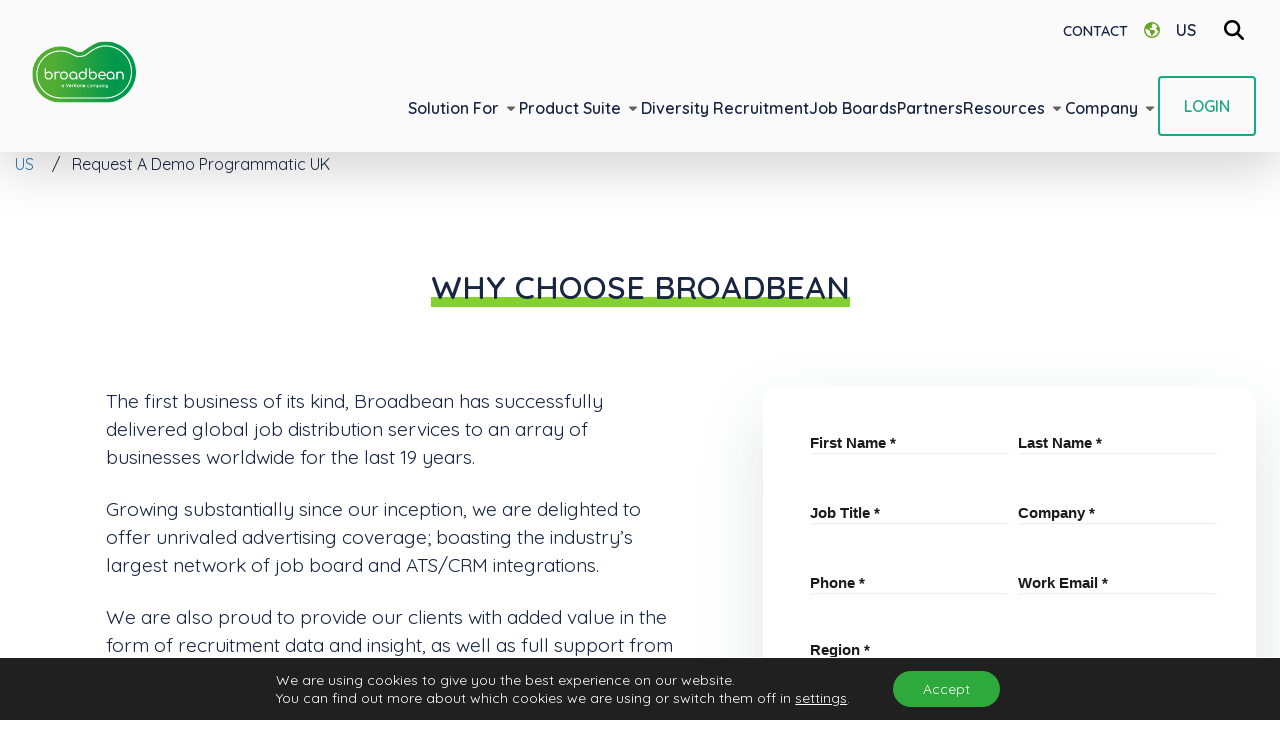

--- FILE ---
content_type: text/html; charset=UTF-8
request_url: https://www.broadbean.com/request-a-demo-programmatic-uk/
body_size: 21481
content:
<!DOCTYPE html>
<html lang="en-US" prefix="og: https://ogp.me/ns#" class="scroll-smooth">
<head>
	
	<meta charset="UTF-8">
	<meta name="viewport" content="width=device-width">
	<meta name="format-detection" content="telephone=no">

	<link rel="profile" href="http://gmpg.org/xfn/11">
	<link rel="pingback" href="https://www.broadbean.com/xmlrpc.php">

	<link rel="preconnect" href="https://fonts.googleapis.com">
	<link rel="preconnect" href="https://fonts.gstatic.com" crossorigin>
	<link href="https://fonts.googleapis.com/css2?family=Quicksand:wght@400;600&display=swap" rel="stylesheet">
	
	<link rel="alternate" hreflang="en-us" href="https://www.broadbean.com/request-a-demo-programmatic-uk/" />
<link rel="alternate" hreflang="x-default" href="https://www.broadbean.com/request-a-demo-programmatic-uk/" />
<title>Request A Demo Programmatic UK - Broadbean</title>
<meta name="robots" content="follow, index, max-snippet:-1, max-video-preview:-1, max-image-preview:large"/>
<link rel="canonical" href="https://www.broadbean.com/request-a-demo-programmatic-uk/" />
<meta property="og:locale" content="en_US" />
<meta property="og:type" content="article" />
<meta property="og:title" content="Request A Demo Programmatic UK - Broadbean" />
<meta property="og:url" content="https://www.broadbean.com/request-a-demo-programmatic-uk/" />
<meta property="og:site_name" content="Broadbean" />
<meta property="og:updated_time" content="2024-02-09T12:08:37+00:00" />
<meta property="article:published_time" content="2023-05-30T12:17:36+01:00" />
<meta property="article:modified_time" content="2024-02-09T12:08:37+00:00" />
<meta name="twitter:card" content="summary_large_image" />
<meta name="twitter:title" content="Request A Demo Programmatic UK - Broadbean" />
<meta name="twitter:label1" content="Time to read" />
<meta name="twitter:data1" content="Less than a minute" />
<link rel='stylesheet' id='wp-block-library-css' href='https://www.broadbean.com/wp-includes/css/dist/block-library/style.min.css?ver=6.4.3' type='text/css' media='all' />
<style id='wp-block-library-theme-inline-css' type='text/css'>
.wp-block-audio figcaption{color:#555;font-size:13px;text-align:center}.is-dark-theme .wp-block-audio figcaption{color:hsla(0,0%,100%,.65)}.wp-block-audio{margin:0 0 1em}.wp-block-code{border:1px solid #ccc;border-radius:4px;font-family:Menlo,Consolas,monaco,monospace;padding:.8em 1em}.wp-block-embed figcaption{color:#555;font-size:13px;text-align:center}.is-dark-theme .wp-block-embed figcaption{color:hsla(0,0%,100%,.65)}.wp-block-embed{margin:0 0 1em}.blocks-gallery-caption{color:#555;font-size:13px;text-align:center}.is-dark-theme .blocks-gallery-caption{color:hsla(0,0%,100%,.65)}.wp-block-image figcaption{color:#555;font-size:13px;text-align:center}.is-dark-theme .wp-block-image figcaption{color:hsla(0,0%,100%,.65)}.wp-block-image{margin:0 0 1em}.wp-block-pullquote{border-bottom:4px solid;border-top:4px solid;color:currentColor;margin-bottom:1.75em}.wp-block-pullquote cite,.wp-block-pullquote footer,.wp-block-pullquote__citation{color:currentColor;font-size:.8125em;font-style:normal;text-transform:uppercase}.wp-block-quote{border-left:.25em solid;margin:0 0 1.75em;padding-left:1em}.wp-block-quote cite,.wp-block-quote footer{color:currentColor;font-size:.8125em;font-style:normal;position:relative}.wp-block-quote.has-text-align-right{border-left:none;border-right:.25em solid;padding-left:0;padding-right:1em}.wp-block-quote.has-text-align-center{border:none;padding-left:0}.wp-block-quote.is-large,.wp-block-quote.is-style-large,.wp-block-quote.is-style-plain{border:none}.wp-block-search .wp-block-search__label{font-weight:700}.wp-block-search__button{border:1px solid #ccc;padding:.375em .625em}:where(.wp-block-group.has-background){padding:1.25em 2.375em}.wp-block-separator.has-css-opacity{opacity:.4}.wp-block-separator{border:none;border-bottom:2px solid;margin-left:auto;margin-right:auto}.wp-block-separator.has-alpha-channel-opacity{opacity:1}.wp-block-separator:not(.is-style-wide):not(.is-style-dots){width:100px}.wp-block-separator.has-background:not(.is-style-dots){border-bottom:none;height:1px}.wp-block-separator.has-background:not(.is-style-wide):not(.is-style-dots){height:2px}.wp-block-table{margin:0 0 1em}.wp-block-table td,.wp-block-table th{word-break:normal}.wp-block-table figcaption{color:#555;font-size:13px;text-align:center}.is-dark-theme .wp-block-table figcaption{color:hsla(0,0%,100%,.65)}.wp-block-video figcaption{color:#555;font-size:13px;text-align:center}.is-dark-theme .wp-block-video figcaption{color:hsla(0,0%,100%,.65)}.wp-block-video{margin:0 0 1em}.wp-block-template-part.has-background{margin-bottom:0;margin-top:0;padding:1.25em 2.375em}
</style>
<style id='rank-math-toc-block-style-inline-css' type='text/css'>
.wp-block-rank-math-toc-block nav ol{counter-reset:item}.wp-block-rank-math-toc-block nav ol li{display:block}.wp-block-rank-math-toc-block nav ol li:before{content:counters(item, ".") ". ";counter-increment:item}

</style>
<style id='global-styles-inline-css' type='text/css'>
body{--wp--preset--color--black: #000000;--wp--preset--color--cyan-bluish-gray: #abb8c3;--wp--preset--color--white: #ffffff;--wp--preset--color--pale-pink: #f78da7;--wp--preset--color--vivid-red: #cf2e2e;--wp--preset--color--luminous-vivid-orange: #ff6900;--wp--preset--color--luminous-vivid-amber: #fcb900;--wp--preset--color--light-green-cyan: #7bdcb5;--wp--preset--color--vivid-green-cyan: #00d084;--wp--preset--color--pale-cyan-blue: #8ed1fc;--wp--preset--color--vivid-cyan-blue: #0693e3;--wp--preset--color--vivid-purple: #9b51e0;--wp--preset--color--primary: #67a323;--wp--preset--color--secondary: #2d7bb7;--wp--preset--color--teal: #16aa80;--wp--preset--color--green: #2ea93b;--wp--preset--color--grey: #aeb6be;--wp--preset--color--smoke: #f0f5f6;--wp--preset--gradient--vivid-cyan-blue-to-vivid-purple: linear-gradient(135deg,rgba(6,147,227,1) 0%,rgb(155,81,224) 100%);--wp--preset--gradient--light-green-cyan-to-vivid-green-cyan: linear-gradient(135deg,rgb(122,220,180) 0%,rgb(0,208,130) 100%);--wp--preset--gradient--luminous-vivid-amber-to-luminous-vivid-orange: linear-gradient(135deg,rgba(252,185,0,1) 0%,rgba(255,105,0,1) 100%);--wp--preset--gradient--luminous-vivid-orange-to-vivid-red: linear-gradient(135deg,rgba(255,105,0,1) 0%,rgb(207,46,46) 100%);--wp--preset--gradient--very-light-gray-to-cyan-bluish-gray: linear-gradient(135deg,rgb(238,238,238) 0%,rgb(169,184,195) 100%);--wp--preset--gradient--cool-to-warm-spectrum: linear-gradient(135deg,rgb(74,234,220) 0%,rgb(151,120,209) 20%,rgb(207,42,186) 40%,rgb(238,44,130) 60%,rgb(251,105,98) 80%,rgb(254,248,76) 100%);--wp--preset--gradient--blush-light-purple: linear-gradient(135deg,rgb(255,206,236) 0%,rgb(152,150,240) 100%);--wp--preset--gradient--blush-bordeaux: linear-gradient(135deg,rgb(254,205,165) 0%,rgb(254,45,45) 50%,rgb(107,0,62) 100%);--wp--preset--gradient--luminous-dusk: linear-gradient(135deg,rgb(255,203,112) 0%,rgb(199,81,192) 50%,rgb(65,88,208) 100%);--wp--preset--gradient--pale-ocean: linear-gradient(135deg,rgb(255,245,203) 0%,rgb(182,227,212) 50%,rgb(51,167,181) 100%);--wp--preset--gradient--electric-grass: linear-gradient(135deg,rgb(202,248,128) 0%,rgb(113,206,126) 100%);--wp--preset--gradient--midnight: linear-gradient(135deg,rgb(2,3,129) 0%,rgb(40,116,252) 100%);--wp--preset--font-size--small: 13px;--wp--preset--font-size--medium: 20px;--wp--preset--font-size--large: 36px;--wp--preset--font-size--x-large: 42px;--wp--preset--spacing--20: 0.44rem;--wp--preset--spacing--30: 0.67rem;--wp--preset--spacing--40: 1rem;--wp--preset--spacing--50: 1.5rem;--wp--preset--spacing--60: 2.25rem;--wp--preset--spacing--70: 3.38rem;--wp--preset--spacing--80: 5.06rem;--wp--preset--shadow--natural: 6px 6px 9px rgba(0, 0, 0, 0.2);--wp--preset--shadow--deep: 12px 12px 50px rgba(0, 0, 0, 0.4);--wp--preset--shadow--sharp: 6px 6px 0px rgba(0, 0, 0, 0.2);--wp--preset--shadow--outlined: 6px 6px 0px -3px rgba(255, 255, 255, 1), 6px 6px rgba(0, 0, 0, 1);--wp--preset--shadow--crisp: 6px 6px 0px rgba(0, 0, 0, 1);}body { margin: 0;--wp--style--global--content-size: 1024px;--wp--style--global--wide-size: 1140px; }.wp-site-blocks > .alignleft { float: left; margin-right: 2em; }.wp-site-blocks > .alignright { float: right; margin-left: 2em; }.wp-site-blocks > .aligncenter { justify-content: center; margin-left: auto; margin-right: auto; }:where(.is-layout-flex){gap: 0.5em;}:where(.is-layout-grid){gap: 0.5em;}body .is-layout-flow > .alignleft{float: left;margin-inline-start: 0;margin-inline-end: 2em;}body .is-layout-flow > .alignright{float: right;margin-inline-start: 2em;margin-inline-end: 0;}body .is-layout-flow > .aligncenter{margin-left: auto !important;margin-right: auto !important;}body .is-layout-constrained > .alignleft{float: left;margin-inline-start: 0;margin-inline-end: 2em;}body .is-layout-constrained > .alignright{float: right;margin-inline-start: 2em;margin-inline-end: 0;}body .is-layout-constrained > .aligncenter{margin-left: auto !important;margin-right: auto !important;}body .is-layout-constrained > :where(:not(.alignleft):not(.alignright):not(.alignfull)){max-width: var(--wp--style--global--content-size);margin-left: auto !important;margin-right: auto !important;}body .is-layout-constrained > .alignwide{max-width: var(--wp--style--global--wide-size);}body .is-layout-flex{display: flex;}body .is-layout-flex{flex-wrap: wrap;align-items: center;}body .is-layout-flex > *{margin: 0;}body .is-layout-grid{display: grid;}body .is-layout-grid > *{margin: 0;}body{padding-top: 0px;padding-right: 0px;padding-bottom: 0px;padding-left: 0px;}a:where(:not(.wp-element-button)){text-decoration: underline;}.wp-element-button, .wp-block-button__link{background-color: #32373c;border-width: 0;color: #fff;font-family: inherit;font-size: inherit;line-height: inherit;padding: calc(0.667em + 2px) calc(1.333em + 2px);text-decoration: none;}.has-black-color{color: var(--wp--preset--color--black) !important;}.has-cyan-bluish-gray-color{color: var(--wp--preset--color--cyan-bluish-gray) !important;}.has-white-color{color: var(--wp--preset--color--white) !important;}.has-pale-pink-color{color: var(--wp--preset--color--pale-pink) !important;}.has-vivid-red-color{color: var(--wp--preset--color--vivid-red) !important;}.has-luminous-vivid-orange-color{color: var(--wp--preset--color--luminous-vivid-orange) !important;}.has-luminous-vivid-amber-color{color: var(--wp--preset--color--luminous-vivid-amber) !important;}.has-light-green-cyan-color{color: var(--wp--preset--color--light-green-cyan) !important;}.has-vivid-green-cyan-color{color: var(--wp--preset--color--vivid-green-cyan) !important;}.has-pale-cyan-blue-color{color: var(--wp--preset--color--pale-cyan-blue) !important;}.has-vivid-cyan-blue-color{color: var(--wp--preset--color--vivid-cyan-blue) !important;}.has-vivid-purple-color{color: var(--wp--preset--color--vivid-purple) !important;}.has-primary-color{color: var(--wp--preset--color--primary) !important;}.has-secondary-color{color: var(--wp--preset--color--secondary) !important;}.has-teal-color{color: var(--wp--preset--color--teal) !important;}.has-green-color{color: var(--wp--preset--color--green) !important;}.has-grey-color{color: var(--wp--preset--color--grey) !important;}.has-smoke-color{color: var(--wp--preset--color--smoke) !important;}.has-black-background-color{background-color: var(--wp--preset--color--black) !important;}.has-cyan-bluish-gray-background-color{background-color: var(--wp--preset--color--cyan-bluish-gray) !important;}.has-white-background-color{background-color: var(--wp--preset--color--white) !important;}.has-pale-pink-background-color{background-color: var(--wp--preset--color--pale-pink) !important;}.has-vivid-red-background-color{background-color: var(--wp--preset--color--vivid-red) !important;}.has-luminous-vivid-orange-background-color{background-color: var(--wp--preset--color--luminous-vivid-orange) !important;}.has-luminous-vivid-amber-background-color{background-color: var(--wp--preset--color--luminous-vivid-amber) !important;}.has-light-green-cyan-background-color{background-color: var(--wp--preset--color--light-green-cyan) !important;}.has-vivid-green-cyan-background-color{background-color: var(--wp--preset--color--vivid-green-cyan) !important;}.has-pale-cyan-blue-background-color{background-color: var(--wp--preset--color--pale-cyan-blue) !important;}.has-vivid-cyan-blue-background-color{background-color: var(--wp--preset--color--vivid-cyan-blue) !important;}.has-vivid-purple-background-color{background-color: var(--wp--preset--color--vivid-purple) !important;}.has-primary-background-color{background-color: var(--wp--preset--color--primary) !important;}.has-secondary-background-color{background-color: var(--wp--preset--color--secondary) !important;}.has-teal-background-color{background-color: var(--wp--preset--color--teal) !important;}.has-green-background-color{background-color: var(--wp--preset--color--green) !important;}.has-grey-background-color{background-color: var(--wp--preset--color--grey) !important;}.has-smoke-background-color{background-color: var(--wp--preset--color--smoke) !important;}.has-black-border-color{border-color: var(--wp--preset--color--black) !important;}.has-cyan-bluish-gray-border-color{border-color: var(--wp--preset--color--cyan-bluish-gray) !important;}.has-white-border-color{border-color: var(--wp--preset--color--white) !important;}.has-pale-pink-border-color{border-color: var(--wp--preset--color--pale-pink) !important;}.has-vivid-red-border-color{border-color: var(--wp--preset--color--vivid-red) !important;}.has-luminous-vivid-orange-border-color{border-color: var(--wp--preset--color--luminous-vivid-orange) !important;}.has-luminous-vivid-amber-border-color{border-color: var(--wp--preset--color--luminous-vivid-amber) !important;}.has-light-green-cyan-border-color{border-color: var(--wp--preset--color--light-green-cyan) !important;}.has-vivid-green-cyan-border-color{border-color: var(--wp--preset--color--vivid-green-cyan) !important;}.has-pale-cyan-blue-border-color{border-color: var(--wp--preset--color--pale-cyan-blue) !important;}.has-vivid-cyan-blue-border-color{border-color: var(--wp--preset--color--vivid-cyan-blue) !important;}.has-vivid-purple-border-color{border-color: var(--wp--preset--color--vivid-purple) !important;}.has-primary-border-color{border-color: var(--wp--preset--color--primary) !important;}.has-secondary-border-color{border-color: var(--wp--preset--color--secondary) !important;}.has-teal-border-color{border-color: var(--wp--preset--color--teal) !important;}.has-green-border-color{border-color: var(--wp--preset--color--green) !important;}.has-grey-border-color{border-color: var(--wp--preset--color--grey) !important;}.has-smoke-border-color{border-color: var(--wp--preset--color--smoke) !important;}.has-vivid-cyan-blue-to-vivid-purple-gradient-background{background: var(--wp--preset--gradient--vivid-cyan-blue-to-vivid-purple) !important;}.has-light-green-cyan-to-vivid-green-cyan-gradient-background{background: var(--wp--preset--gradient--light-green-cyan-to-vivid-green-cyan) !important;}.has-luminous-vivid-amber-to-luminous-vivid-orange-gradient-background{background: var(--wp--preset--gradient--luminous-vivid-amber-to-luminous-vivid-orange) !important;}.has-luminous-vivid-orange-to-vivid-red-gradient-background{background: var(--wp--preset--gradient--luminous-vivid-orange-to-vivid-red) !important;}.has-very-light-gray-to-cyan-bluish-gray-gradient-background{background: var(--wp--preset--gradient--very-light-gray-to-cyan-bluish-gray) !important;}.has-cool-to-warm-spectrum-gradient-background{background: var(--wp--preset--gradient--cool-to-warm-spectrum) !important;}.has-blush-light-purple-gradient-background{background: var(--wp--preset--gradient--blush-light-purple) !important;}.has-blush-bordeaux-gradient-background{background: var(--wp--preset--gradient--blush-bordeaux) !important;}.has-luminous-dusk-gradient-background{background: var(--wp--preset--gradient--luminous-dusk) !important;}.has-pale-ocean-gradient-background{background: var(--wp--preset--gradient--pale-ocean) !important;}.has-electric-grass-gradient-background{background: var(--wp--preset--gradient--electric-grass) !important;}.has-midnight-gradient-background{background: var(--wp--preset--gradient--midnight) !important;}.has-small-font-size{font-size: var(--wp--preset--font-size--small) !important;}.has-medium-font-size{font-size: var(--wp--preset--font-size--medium) !important;}.has-large-font-size{font-size: var(--wp--preset--font-size--large) !important;}.has-x-large-font-size{font-size: var(--wp--preset--font-size--x-large) !important;}
.wp-block-navigation a:where(:not(.wp-element-button)){color: inherit;}
:where(.wp-block-post-template.is-layout-flex){gap: 1.25em;}:where(.wp-block-post-template.is-layout-grid){gap: 1.25em;}
:where(.wp-block-columns.is-layout-flex){gap: 2em;}:where(.wp-block-columns.is-layout-grid){gap: 2em;}
.wp-block-pullquote{font-size: 1.5em;line-height: 1.6;}
</style>
<link rel='stylesheet' id='bootstrap-css-css' href='https://stackpath.bootstrapcdn.com/bootstrap/4.5.1/css/bootstrap.min.css?ver=6.4.3' type='text/css' media='all' />
<link rel='stylesheet' id='theory-html-sitemap-css' href='https://www.broadbean.com/wp-content/plugins/theory-html-sitemap/public/css/theory-html-sitemap-public.css?ver=1.0.0' type='text/css' media='all' />
<link rel='stylesheet' id='broadbean-css' href='https://www.broadbean.com/wp-content/themes/broadbean/css/app.css?ver=0.1' type='text/css' media='all' />
<link rel='stylesheet' id='moove_gdpr_frontend-css' href='https://www.broadbean.com/wp-content/plugins/gdpr-cookie-compliance/dist/styles/gdpr-main-nf.css?ver=4.13.3' type='text/css' media='all' />
<style id='moove_gdpr_frontend-inline-css' type='text/css'>
				#moove_gdpr_cookie_modal .moove-gdpr-modal-content .moove-gdpr-tab-main h3.tab-title, 
				#moove_gdpr_cookie_modal .moove-gdpr-modal-content .moove-gdpr-tab-main span.tab-title,
				#moove_gdpr_cookie_modal .moove-gdpr-modal-content .moove-gdpr-modal-left-content #moove-gdpr-menu li a, 
				#moove_gdpr_cookie_modal .moove-gdpr-modal-content .moove-gdpr-modal-left-content #moove-gdpr-menu li button,
				#moove_gdpr_cookie_modal .moove-gdpr-modal-content .moove-gdpr-modal-left-content .moove-gdpr-branding-cnt a,
				#moove_gdpr_cookie_modal .moove-gdpr-modal-content .moove-gdpr-modal-footer-content .moove-gdpr-button-holder a.mgbutton, 
				#moove_gdpr_cookie_modal .moove-gdpr-modal-content .moove-gdpr-modal-footer-content .moove-gdpr-button-holder button.mgbutton,
				#moove_gdpr_cookie_modal .cookie-switch .cookie-slider:after, 
				#moove_gdpr_cookie_modal .cookie-switch .slider:after, 
				#moove_gdpr_cookie_modal .switch .cookie-slider:after, 
				#moove_gdpr_cookie_modal .switch .slider:after,
				#moove_gdpr_cookie_info_bar .moove-gdpr-info-bar-container .moove-gdpr-info-bar-content p, 
				#moove_gdpr_cookie_info_bar .moove-gdpr-info-bar-container .moove-gdpr-info-bar-content p a,
				#moove_gdpr_cookie_info_bar .moove-gdpr-info-bar-container .moove-gdpr-info-bar-content a.mgbutton, 
				#moove_gdpr_cookie_info_bar .moove-gdpr-info-bar-container .moove-gdpr-info-bar-content button.mgbutton,
				#moove_gdpr_cookie_modal .moove-gdpr-modal-content .moove-gdpr-tab-main .moove-gdpr-tab-main-content h1, 
				#moove_gdpr_cookie_modal .moove-gdpr-modal-content .moove-gdpr-tab-main .moove-gdpr-tab-main-content h2, 
				#moove_gdpr_cookie_modal .moove-gdpr-modal-content .moove-gdpr-tab-main .moove-gdpr-tab-main-content h3, 
				#moove_gdpr_cookie_modal .moove-gdpr-modal-content .moove-gdpr-tab-main .moove-gdpr-tab-main-content h4, 
				#moove_gdpr_cookie_modal .moove-gdpr-modal-content .moove-gdpr-tab-main .moove-gdpr-tab-main-content h5, 
				#moove_gdpr_cookie_modal .moove-gdpr-modal-content .moove-gdpr-tab-main .moove-gdpr-tab-main-content h6,
				#moove_gdpr_cookie_modal .moove-gdpr-modal-content.moove_gdpr_modal_theme_v2 .moove-gdpr-modal-title .tab-title,
				#moove_gdpr_cookie_modal .moove-gdpr-modal-content.moove_gdpr_modal_theme_v2 .moove-gdpr-tab-main h3.tab-title, 
				#moove_gdpr_cookie_modal .moove-gdpr-modal-content.moove_gdpr_modal_theme_v2 .moove-gdpr-tab-main span.tab-title,
				#moove_gdpr_cookie_modal .moove-gdpr-modal-content.moove_gdpr_modal_theme_v2 .moove-gdpr-branding-cnt a {
				 	font-weight: inherit				}
			#moove_gdpr_cookie_modal,#moove_gdpr_cookie_info_bar,.gdpr_cookie_settings_shortcode_content{font-family:inherit}#moove_gdpr_save_popup_settings_button{background-color:#373737;color:#fff}#moove_gdpr_save_popup_settings_button:hover{background-color:#000}#moove_gdpr_cookie_info_bar .moove-gdpr-info-bar-container .moove-gdpr-info-bar-content a.mgbutton,#moove_gdpr_cookie_info_bar .moove-gdpr-info-bar-container .moove-gdpr-info-bar-content button.mgbutton{background-color:#2ea93b}#moove_gdpr_cookie_modal .moove-gdpr-modal-content .moove-gdpr-modal-footer-content .moove-gdpr-button-holder a.mgbutton,#moove_gdpr_cookie_modal .moove-gdpr-modal-content .moove-gdpr-modal-footer-content .moove-gdpr-button-holder button.mgbutton,.gdpr_cookie_settings_shortcode_content .gdpr-shr-button.button-green{background-color:#2ea93b;border-color:#2ea93b}#moove_gdpr_cookie_modal .moove-gdpr-modal-content .moove-gdpr-modal-footer-content .moove-gdpr-button-holder a.mgbutton:hover,#moove_gdpr_cookie_modal .moove-gdpr-modal-content .moove-gdpr-modal-footer-content .moove-gdpr-button-holder button.mgbutton:hover,.gdpr_cookie_settings_shortcode_content .gdpr-shr-button.button-green:hover{background-color:#fff;color:#2ea93b}#moove_gdpr_cookie_modal .moove-gdpr-modal-content .moove-gdpr-modal-close i,#moove_gdpr_cookie_modal .moove-gdpr-modal-content .moove-gdpr-modal-close span.gdpr-icon{background-color:#2ea93b;border:1px solid #2ea93b}#moove_gdpr_cookie_info_bar span.change-settings-button.focus-g,#moove_gdpr_cookie_info_bar span.change-settings-button:focus,#moove_gdpr_cookie_info_bar button.change-settings-button.focus-g,#moove_gdpr_cookie_info_bar button.change-settings-button:focus{-webkit-box-shadow:0 0 1px 3px #2ea93b;-moz-box-shadow:0 0 1px 3px #2ea93b;box-shadow:0 0 1px 3px #2ea93b}#moove_gdpr_cookie_modal .moove-gdpr-modal-content .moove-gdpr-modal-close i:hover,#moove_gdpr_cookie_modal .moove-gdpr-modal-content .moove-gdpr-modal-close span.gdpr-icon:hover,#moove_gdpr_cookie_info_bar span[data-href]>u.change-settings-button{color:#2ea93b}#moove_gdpr_cookie_modal .moove-gdpr-modal-content .moove-gdpr-modal-left-content #moove-gdpr-menu li.menu-item-selected a span.gdpr-icon,#moove_gdpr_cookie_modal .moove-gdpr-modal-content .moove-gdpr-modal-left-content #moove-gdpr-menu li.menu-item-selected button span.gdpr-icon{color:inherit}#moove_gdpr_cookie_modal .moove-gdpr-modal-content .moove-gdpr-modal-left-content #moove-gdpr-menu li a span.gdpr-icon,#moove_gdpr_cookie_modal .moove-gdpr-modal-content .moove-gdpr-modal-left-content #moove-gdpr-menu li button span.gdpr-icon{color:inherit}#moove_gdpr_cookie_modal .gdpr-acc-link{line-height:0;font-size:0;color:transparent;position:absolute}#moove_gdpr_cookie_modal .moove-gdpr-modal-content .moove-gdpr-modal-close:hover i,#moove_gdpr_cookie_modal .moove-gdpr-modal-content .moove-gdpr-modal-left-content #moove-gdpr-menu li a,#moove_gdpr_cookie_modal .moove-gdpr-modal-content .moove-gdpr-modal-left-content #moove-gdpr-menu li button,#moove_gdpr_cookie_modal .moove-gdpr-modal-content .moove-gdpr-modal-left-content #moove-gdpr-menu li button i,#moove_gdpr_cookie_modal .moove-gdpr-modal-content .moove-gdpr-modal-left-content #moove-gdpr-menu li a i,#moove_gdpr_cookie_modal .moove-gdpr-modal-content .moove-gdpr-tab-main .moove-gdpr-tab-main-content a:hover,#moove_gdpr_cookie_info_bar.moove-gdpr-dark-scheme .moove-gdpr-info-bar-container .moove-gdpr-info-bar-content a.mgbutton:hover,#moove_gdpr_cookie_info_bar.moove-gdpr-dark-scheme .moove-gdpr-info-bar-container .moove-gdpr-info-bar-content button.mgbutton:hover,#moove_gdpr_cookie_info_bar.moove-gdpr-dark-scheme .moove-gdpr-info-bar-container .moove-gdpr-info-bar-content a:hover,#moove_gdpr_cookie_info_bar.moove-gdpr-dark-scheme .moove-gdpr-info-bar-container .moove-gdpr-info-bar-content button:hover,#moove_gdpr_cookie_info_bar.moove-gdpr-dark-scheme .moove-gdpr-info-bar-container .moove-gdpr-info-bar-content span.change-settings-button:hover,#moove_gdpr_cookie_info_bar.moove-gdpr-dark-scheme .moove-gdpr-info-bar-container .moove-gdpr-info-bar-content button.change-settings-button:hover,#moove_gdpr_cookie_info_bar.moove-gdpr-dark-scheme .moove-gdpr-info-bar-container .moove-gdpr-info-bar-content u.change-settings-button:hover,#moove_gdpr_cookie_info_bar span[data-href]>u.change-settings-button,#moove_gdpr_cookie_info_bar.moove-gdpr-dark-scheme .moove-gdpr-info-bar-container .moove-gdpr-info-bar-content a.mgbutton.focus-g,#moove_gdpr_cookie_info_bar.moove-gdpr-dark-scheme .moove-gdpr-info-bar-container .moove-gdpr-info-bar-content button.mgbutton.focus-g,#moove_gdpr_cookie_info_bar.moove-gdpr-dark-scheme .moove-gdpr-info-bar-container .moove-gdpr-info-bar-content a.focus-g,#moove_gdpr_cookie_info_bar.moove-gdpr-dark-scheme .moove-gdpr-info-bar-container .moove-gdpr-info-bar-content button.focus-g,#moove_gdpr_cookie_info_bar.moove-gdpr-dark-scheme .moove-gdpr-info-bar-container .moove-gdpr-info-bar-content a.mgbutton:focus,#moove_gdpr_cookie_info_bar.moove-gdpr-dark-scheme .moove-gdpr-info-bar-container .moove-gdpr-info-bar-content button.mgbutton:focus,#moove_gdpr_cookie_info_bar.moove-gdpr-dark-scheme .moove-gdpr-info-bar-container .moove-gdpr-info-bar-content a:focus,#moove_gdpr_cookie_info_bar.moove-gdpr-dark-scheme .moove-gdpr-info-bar-container .moove-gdpr-info-bar-content button:focus,#moove_gdpr_cookie_info_bar.moove-gdpr-dark-scheme .moove-gdpr-info-bar-container .moove-gdpr-info-bar-content span.change-settings-button.focus-g,span.change-settings-button:focus,button.change-settings-button.focus-g,button.change-settings-button:focus,#moove_gdpr_cookie_info_bar.moove-gdpr-dark-scheme .moove-gdpr-info-bar-container .moove-gdpr-info-bar-content u.change-settings-button.focus-g,#moove_gdpr_cookie_info_bar.moove-gdpr-dark-scheme .moove-gdpr-info-bar-container .moove-gdpr-info-bar-content u.change-settings-button:focus{color:#2ea93b}#moove_gdpr_cookie_modal.gdpr_lightbox-hide{display:none}
</style>
<script type="text/javascript" id="wpml-cookie-js-extra">
/* <![CDATA[ */
var wpml_cookies = {"wp-wpml_current_language":{"value":"us","expires":1,"path":"\/"}};
var wpml_cookies = {"wp-wpml_current_language":{"value":"us","expires":1,"path":"\/"}};
/* ]]> */
</script>
<script type="text/javascript" src="https://www.broadbean.com/wp-content/plugins/sitepress-multilingual-cms/res/js/cookies/language-cookie.js?ver=4.6.11" id="wpml-cookie-js" defer="defer" data-wp-strategy="defer"></script>
<script type="text/javascript" src="https://www.broadbean.com/wp-includes/js/jquery/jquery.min.js?ver=3.7.1" id="jquery-core-js"></script>
<script type="text/javascript" src="https://www.broadbean.com/wp-includes/js/jquery/jquery-migrate.min.js?ver=3.4.1" id="jquery-migrate-js"></script>
<script type="text/javascript" src="https://stackpath.bootstrapcdn.com/bootstrap/4.5.1/js/bootstrap.bundle.min.js?ver=6.4.3" id="bootstrap-js-js"></script>
<script type="text/javascript" src="https://www.broadbean.com/wp-content/plugins/theory-html-sitemap/public/js/theory-html-sitemap-public.js?ver=1.0.0" id="theory-html-sitemap-js"></script>
<script type="text/javascript" src="https://www.broadbean.com/wp-content/themes/broadbean/js/app.js?ver=0.1" id="broadbean-js"></script>
<script type="text/javascript" src="https://www.broadbean.com/wp-content/themes/broadbean/js/jquery-3.6.0.min.js?ver=0.1" id="jQuery-js"></script>
<script type="text/javascript" src="https://www.broadbean.com/wp-content/themes/broadbean/js/owl.carousel.min.js?ver=0.1" id="owlslider-js"></script>
<script type="text/javascript" src="https://www.broadbean.com/wp-content/themes/broadbean/js/fancybox.umd.js?ver=0.1" id="fancybox-js"></script>
<meta name="generator" content="WPML ver:4.6.11 stt:67,4,3,54,66;" />
<!-- Google Tag Manager -->
<script>(function(w,d,s,l,i){w[l]=w[l]||[];w[l].push({'gtm.start':
new Date().getTime(),event:'gtm.js'});var f=d.getElementsByTagName(s)[0],
j=d.createElement(s),dl=l!='dataLayer'?'&l='+l:'';j.async=true;j.src=
'https://www.googletagmanager.com/gtm.js?id='+i+dl;f.parentNode.insertBefore(j,f);
})(window,document,'script','dataLayer','GTM-5NSZ7B8H');</script>
<!-- End Google Tag Manager -->
<script>
{
"@context": "https://schema.org",
"@type": "Organization",
"name": "Broadbean Technology",
"url": "https://www.broadbean.com",
"logo": "https://www.broadbean.com/wp-content/uploads/2024/07/BB-Logo.svg",
"sameAs": [
"https://www.linkedin.com/company/broadbean-technology/",
"https://twitter.com/BroadbeanGlobal",
"https://www.facebook.com/Broadbean.Technology/"
],
"contactPoint": [
{
"@type": "ContactPoint",
"telephone": "+1-949-706-8560",
"contactType": "Customer Support",
"areaServed": ["US"],
"availableLanguage": ["English"]
}
]
}
</script>	
<meta name="google-site-verification" content="eepToJb0Hx6hFh8a9JM7n_dEe3ijoCkrSx7dP9fYrcs" />		<script>
			document.documentElement.className = document.documentElement.className.replace( 'no-js', 'js' );
		</script>
				<style>
			.no-js img.lazyload { display: none; }
			figure.wp-block-image img.lazyloading { min-width: 150px; }
							.lazyload, .lazyloading { opacity: 0; }
				.lazyloaded {
					opacity: 1;
					transition: opacity 400ms;
					transition-delay: 0ms;
				}
					</style>
		<link rel="icon" href="https://www.broadbean.com/wp-content/uploads/2024/06/cropped-Untitled-design-2024-06-10T135939.538-32x32.png" sizes="32x32" />
<link rel="icon" href="https://www.broadbean.com/wp-content/uploads/2024/06/cropped-Untitled-design-2024-06-10T135939.538-192x192.png" sizes="192x192" />
<link rel="apple-touch-icon" href="https://www.broadbean.com/wp-content/uploads/2024/06/cropped-Untitled-design-2024-06-10T135939.538-180x180.png" />
<meta name="msapplication-TileImage" content="https://www.broadbean.com/wp-content/uploads/2024/06/cropped-Untitled-design-2024-06-10T135939.538-270x270.png" />
<style>.modal{max-width:100% !important;}.modal-dialog{overflow-y:initial !important;}.modal-body{overflow-y:auto;}.modal {
    top: 5vh;
}
.modal-content {
    max-height: 90vh; 
}</style>		<style type="text/css" id="wp-custom-css">
			body.single-post h3{
	font-size: 1.5rem;
	font-weight:400;
}
@media (min-width: 768px) {
  body.single-post h3 {
    font-size: 1.5rem;
		font-weight:400;
  }
}
body.single-post h4 {
  font-size: 1.4rem;
	font-weight:400;
}
body.single-post h5 {
  font-size: 1.3rem;
	font-weight:400;
}		</style>
		
	<!-- Google Tag Manager -->
<script>(function(w,d,s,l,i){w[l]=w[l]||[];w[l].push({'gtm.start':
            new Date().getTime(),event:'gtm.js'});var f=d.getElementsByTagName(s)[0],
        j=d.createElement(s),dl=l!='dataLayer'?'&l='+l:'';j.async=true;j.src=
        'https://www.googletagmanager.com/gtm.js?id='+i+dl;f.parentNode.insertBefore(j,f);
    })(window,document,'script','dataLayer','GTM-WS8J79Q');</script>
<!-- End Google Tag Manager -->
</head>

<body class="page-template-default page page-id-8331 wp-custom-logo bg-white text-black overflow-x-hidden" data-menu-state="0">

	<!-- Google Tag Manager (noscript) -->
<noscript>
    <iframe  height="0" width="0" style="display:none;visibility:hidden" data-src="https://www.googletagmanager.com/ns.html?id=GTM-WS8J79Q" class="lazyload" src="[data-uri]"></iframe>
</noscript>
<!-- End Google Tag Manager (noscript) -->
	<div id="page" class="relative">

	<!-- Google Tag Manager (noscript) -->
<noscript><iframe 
height="0" width="0" style="display:none;visibility:hidden" data-src="https://www.googletagmanager.com/ns.html?id=GTM-5NSZ7B8H" class="lazyload" src="[data-uri]"></iframe></noscript>
<!-- End Google Tag Manager (noscript) --><header class="fixed z-50 w-full" data-menu-state="0" data-scrolled="0">

    <div class="relative z-50 bg-[#fafafa] w-full px-4 pt-2 shadow-lg flex items-center justify-between">
        <div class="flex items-center gap-6 pb-3 md:pb-5">
            <a href="https://www.broadbean.com" title="Broadbean Homepage">
                <img   alt="" draggable="false" decoding="async" data-src="https://www.broadbean.com/wp-content/uploads/2024/07/BB-Logo.svg" class="lazyload" src="[data-uri]" /><noscript><img src="https://www.broadbean.com/wp-content/uploads/2024/07/BB-Logo.svg" class="" alt="" draggable="false" decoding="async" /></noscript>            </a>
                    </div>
        <div class="grow flex flex-col items-end">
            <div class="flex items-center gap-4 md:gap-6 mb-4">
                                    <div class="hidden md:block"><a href="https://www.broadbean.com/contact/" class="text-sm uppercase text-black font-semibold">Contact</a></div>
                                <div><div data-element="lang" data-state="0" class="relative">
    <div class="h-11 cursor-pointer flex items-center justify-center px-3 active:outline active:outline-secondary/20 active:outline-2" data-toggle="dropdown" aria-label="Region options" aria-haspopup="true" aria-expanded="false">
        <svg class="h-4 mr-3 fill-primary" xmlns="http://www.w3.org/2000/svg" viewBox="0 0 512 512"><!--! Font Awesome Pro 6.4.0 by @fontawesome - https://fontawesome.com License - https://fontawesome.com/license (Commercial License) Copyright 2023 Fonticons, Inc. --><path d="M256 464C141.1 464 48 370.9 48 256c0-22 3.4-43.1 9.7-63l9.4 16.4c8.3 14.5 21.9 25.2 38 29.8L163 255.7c17.2 4.9 29 20.6 29 38.5v39.9c0 11 6.2 21 16 25.9s16 14.9 16 25.9v30.4c0 15.9 15.2 27.3 30.5 23c15.9-4.5 28.3-17 32.8-32.8l1.5-5.4c4.6-16.1 15.3-29.7 29.8-38l9.2-5.3c15-8.5 24.2-24.5 24.2-41.7v-8.3c0-12.7-5.1-24.9-14.1-33.9l-3.9-3.9c-9-9-21.2-14.1-33.9-14.1H257c-11.1 0-22.1-2.9-31.8-8.4l-34.5-19.7c-4.3-2.5-7.6-6.5-9.2-11.2c-3.2-9.6 1.1-20 10.2-24.5l5.9-3c6.6-3.3 14.3-3.9 21.3-1.5l23.2 7.7c8.2 2.7 17.2-.4 21.9-7.5c4.7-7 4.2-16.3-1.2-22.8l-13.6-16.3c-10-12-9.9-29.5 .3-41.3l15.7-18.3c8.8-10.3 10.2-25 3.5-36.7l-2.4-4.2c73.6 3.6 137.2 45.6 171.2 106.3L412 164.8c-15.7 6.3-23.8 23.8-18.5 39.8l16.9 50.7c3.5 10.4 12 18.3 22.6 20.9l29.1 7.3C448.7 385.4 361.5 464 256 464zm0 48A256 256 0 1 0 256 0a256 256 0 1 0 0 512z"/></svg>
        <span class="font-semibold uppercase">us</span>
    </div>
    <div class="langs-list absolute z-50 mt-3 right-0 w-32 bg-white rounded shadow-2xl border-solid border-light-grey border-2">
                <a href="https://www.broadbean.com/uk/" data-lang=uk class="flex items-center justify-center py-4 hover:bg-smoke border-b border-light-grey border-solid hover:no-underline">
                <img  alt="United Kingdom" loading="lazy" width="21" height="23"  data-src="https://www.broadbean.com/wp-content/themes/broadbean/img/uk-flag.svg" class="mr-4 lazyload" src="[data-uri]"><noscript><img src="https://www.broadbean.com/wp-content/themes/broadbean/img/uk-flag.svg" alt="United Kingdom" loading="lazy" width="21" height="23" class="mr-4"></noscript>
                <p class="mb-0 uppercase text-base">uk</p>
            </a>
                    <a href="https://www.broadbean.com/request-a-demo-programmatic-uk/" data-lang=us class="flex items-center justify-center py-4 hover:bg-smoke border-b border-light-grey border-solid hover:no-underline">
                <img  alt="United States" loading="lazy" width="21" height="23"  data-src="https://www.broadbean.com/wp-content/themes/broadbean/img/us-flag.svg" class="mr-4 lazyload" src="[data-uri]"><noscript><img src="https://www.broadbean.com/wp-content/themes/broadbean/img/us-flag.svg" alt="United States" loading="lazy" width="21" height="23" class="mr-4"></noscript>
                <p class="mb-0 uppercase text-base">us</p>
            </a>
                    <a href="https://www.broadbean.com/au/" data-lang=au class="flex items-center justify-center py-4 hover:bg-smoke border-b border-light-grey border-solid hover:no-underline">
                <img  alt="Australia" loading="lazy" width="21" height="23"  data-src="https://www.broadbean.com/wp-content/themes/broadbean/img/au-flag.svg" class="mr-4 lazyload" src="[data-uri]"><noscript><img src="https://www.broadbean.com/wp-content/themes/broadbean/img/au-flag.svg" alt="Australia" loading="lazy" width="21" height="23" class="mr-4"></noscript>
                <p class="mb-0 uppercase text-base">au</p>
            </a>
                    <a href="https://www.broadbean.com/fr/" data-lang=fr class="flex items-center justify-center py-4 hover:bg-smoke border-b border-light-grey border-solid hover:no-underline">
                <img  alt="Français" loading="lazy" width="21" height="23"  data-src="https://www.broadbean.com/wp-content/themes/broadbean/img/fr-flag.svg" class="mr-4 lazyload" src="[data-uri]"><noscript><img src="https://www.broadbean.com/wp-content/themes/broadbean/img/fr-flag.svg" alt="Français" loading="lazy" width="21" height="23" class="mr-4"></noscript>
                <p class="mb-0 uppercase text-base">fr</p>
            </a>
                    <a href="https://www.broadbean.com/de/" data-lang=de class="flex items-center justify-center py-4 hover:bg-smoke border-b border-light-grey border-solid hover:no-underline">
                <img  alt="Deutsch" loading="lazy" width="21" height="23"  data-src="https://www.broadbean.com/wp-content/themes/broadbean/img/de-flag.svg" class="mr-4 lazyload" src="[data-uri]"><noscript><img src="https://www.broadbean.com/wp-content/themes/broadbean/img/de-flag.svg" alt="Deutsch" loading="lazy" width="21" height="23" class="mr-4"></noscript>
                <p class="mb-0 uppercase text-base">de</p>
            </a>
            </div>
</div></div>
                <div><div data-element="search" data-state="0">
    <div class="h-11 w-11 cursor-pointer flex items-center justify-center focus:active:outline-2 focus:active:outline-secondary">
        <svg class="h-5 icon search" xmlns="http://www.w3.org/2000/svg" viewBox="0 0 512 512"><!--! Font Awesome Pro 6.4.0 by @fontawesome - https://fontawesome.com License - https://fontawesome.com/license (Commercial License) Copyright 2023 Fonticons, Inc. --><path d="M416 208c0 45.9-14.9 88.3-40 122.7L502.6 457.4c12.5 12.5 12.5 32.8 0 45.3s-32.8 12.5-45.3 0L330.7 376c-34.4 25.2-76.8 40-122.7 40C93.1 416 0 322.9 0 208S93.1 0 208 0S416 93.1 416 208zM208 352a144 144 0 1 0 0-288 144 144 0 1 0 0 288z"/></svg>
        <svg class="h-7 icon cross" xmlns="http://www.w3.org/2000/svg" viewBox="0 0 384 512"><!--! Font Awesome Pro 6.4.0 by @fontawesome - https://fontawesome.com License - https://fontawesome.com/license (Commercial License) Copyright 2023 Fonticons, Inc. --><path d="M342.6 150.6c12.5-12.5 12.5-32.8 0-45.3s-32.8-12.5-45.3 0L192 210.7 86.6 105.4c-12.5-12.5-32.8-12.5-45.3 0s-12.5 32.8 0 45.3L146.7 256 41.4 361.4c-12.5 12.5-12.5 32.8 0 45.3s32.8 12.5 45.3 0L192 301.3 297.4 406.6c12.5 12.5 32.8 12.5 45.3 0s12.5-32.8 0-45.3L237.3 256 342.6 150.6z"/></svg>
    </div>
    <div class="search-field fixed mt-3 left-6 right-6 z-50 md:left-auto md:max-w-xl bg-white p-2 rounded shadow-2xl">
        <form role="search" method="get" id="searchform" action="https://www.broadbean.com/" class="w-full flex">
            <input aria-label="search-input" type="search" value="" name="s" class="grow py-3 px-6 rounded-l bg-white border-grey border-2 border-r-0 border-solid" placeholder="Search..." />
            <button type="submit" class="bg-teal text-[0] text-center w-12 rounded-r-sm flex items-center justify-center">
                btn
                <svg class="h-4 fill-white" xmlns="http://www.w3.org/2000/svg" viewBox="0 0 512 512"><!--! Font Awesome Pro 6.4.0 by @fontawesome - https://fontawesome.com License - https://fontawesome.com/license (Commercial License) Copyright 2023 Fonticons, Inc. --><path d="M416 208c0 45.9-14.9 88.3-40 122.7L502.6 457.4c12.5 12.5 12.5 32.8 0 45.3s-32.8 12.5-45.3 0L330.7 376c-34.4 25.2-76.8 40-122.7 40C93.1 416 0 322.9 0 208S93.1 0 208 0S416 93.1 416 208zM208 352a144 144 0 1 0 0-288 144 144 0 1 0 0 288z"/></svg>
            </button>
        </form>
    </div>
</div></div>
                <div class="hamburger custom-header:hidden">
                    <span></span>
                    <span></span>
                    <span></span>
                </div>
            </div>
            <div class="hidden custom-header:flex items-center gap-6">
                <div class="header-menu">
                    <div class="menu-desktop-menu-us-container"><ul id="menu-desktop-menu-us" class="menu"><li class=' menu-item menu-item-type-post_type menu-item-object-page menu-item-has-children'><a href="https://www.broadbean.com/solution-for/" title="Solution For" aria-haspopup="true" role="button" aria-expanded="false"><span>Solution For</span></a>
<ul class="sub-menu">
<li class=' menu-item menu-item-type-post_type menu-item-object-page'><a href="https://www.broadbean.com/solution-for/direct-employers/" title="Direct Employers"  role="button" aria-expanded="false"><img  alt='icon for finding job candidates' loading='lazy' height='38' width='38' data-src='https://www.broadbean.com/wp-content/uploads/2023/06/rioo9l2.png' class='lazyload' src='[data-uri]' /><noscript><img  alt='icon for finding job candidates' loading='lazy' height='38' width='38' data-src='https://www.broadbean.com/wp-content/uploads/2023/06/rioo9l2.png' class='lazyload' src='[data-uri]' /><noscript><img src='https://www.broadbean.com/wp-content/uploads/2023/06/rioo9l2.png' alt='icon for finding job candidates' loading='lazy' height='38' width='38' /></noscript></noscript><span>Direct Employers</span></a></li>
<li class=' menu-item menu-item-type-post_type menu-item-object-page'><a href="https://www.broadbean.com/solution-for/agency-recruiters/" title="Agency Recruiters"  role="button" aria-expanded="false"><img  alt='' loading='lazy' height='38' width='38' data-src='https://www.broadbean.com/wp-content/uploads/2023/06/agency.png' class='lazyload' src='[data-uri]' /><noscript><img src='https://www.broadbean.com/wp-content/uploads/2023/06/agency.png' alt='' loading='lazy' height='38' width='38' /></noscript><span>Agency Recruiters</span></a></li>
</ul>
</li>
<li class=' menu-item menu-item-type-post_type menu-item-object-page menu-item-has-children'><a href="https://www.broadbean.com/product-suite/" title="Product Suite" aria-haspopup="true" role="button" aria-expanded="false"><span>Product Suite</span></a>
<ul class="sub-menu">
<li class=' menu-item menu-item-type-post_type menu-item-object-page'><a href="https://www.broadbean.com/product-suite/search-package/" title="Search Package"  role="button" aria-expanded="false"><img  alt='icon for engagement' loading='lazy' height='38' width='38' data-src='https://www.broadbean.com/wp-content/uploads/2023/06/engage.png' class='lazyload' src='[data-uri]' /><noscript><img  alt='icon for engagement' loading='lazy' height='38' width='38' data-src='https://www.broadbean.com/wp-content/uploads/2023/06/engage.png' class='lazyload' src='[data-uri]' /><noscript><img src='https://www.broadbean.com/wp-content/uploads/2023/06/engage.png' alt='icon for engagement' loading='lazy' height='38' width='38' /></noscript></noscript><span>Search Package</span></a></li>
<li class=' menu-item menu-item-type-post_type menu-item-object-page'><a href="https://www.broadbean.com/product-suite/job-distribution-platform/" title="Job Distribution"  role="button" aria-expanded="false"><img  alt='icon for job distribution software' loading='lazy' height='38' width='38' data-src='https://www.broadbean.com/wp-content/uploads/2023/06/job-distro-1.png' class='lazyload' src='[data-uri]' /><noscript><img  alt='icon for job distribution software' loading='lazy' height='38' width='38' data-src='https://www.broadbean.com/wp-content/uploads/2023/06/job-distro-1.png' class='lazyload' src='[data-uri]' /><noscript><img src='https://www.broadbean.com/wp-content/uploads/2023/06/job-distro-1.png' alt='icon for job distribution software' loading='lazy' height='38' width='38' /></noscript></noscript><span>Job Distribution</span></a></li>
<li class=' menu-item menu-item-type-post_type menu-item-object-page'><a href="https://www.broadbean.com/product-suite/resume-search-software/" title="Résumé Database Search"  role="button" aria-expanded="false"><img  alt='icon for resume database for recruiters' loading='lazy' height='38' width='38' data-src='https://www.broadbean.com/wp-content/uploads/2023/06/search.png' class='lazyload' src='[data-uri]' /><noscript><img  alt='icon for resume database for recruiters' loading='lazy' height='38' width='38' data-src='https://www.broadbean.com/wp-content/uploads/2023/06/search.png' class='lazyload' src='[data-uri]' /><noscript><img src='https://www.broadbean.com/wp-content/uploads/2023/06/search.png' alt='icon for resume database for recruiters' loading='lazy' height='38' width='38' /></noscript></noscript><span>Résumé Database Search</span></a></li>
<li class=' menu-item menu-item-type-post_type menu-item-object-page'><a href="https://www.broadbean.com/product-suite/talent-database-software/" title="Talent Search"  role="button" aria-expanded="false"><img  alt='candidate database software' loading='lazy' height='38' width='38' data-src='https://www.broadbean.com/wp-content/uploads/2023/06/talent-search.png' class='lazyload' src='[data-uri]' /><noscript><img  alt='candidate database software' loading='lazy' height='38' width='38' data-src='https://www.broadbean.com/wp-content/uploads/2023/06/talent-search.png' class='lazyload' src='[data-uri]' /><noscript><img src='https://www.broadbean.com/wp-content/uploads/2023/06/talent-search.png' alt='candidate database software' loading='lazy' height='38' width='38' /></noscript></noscript><span>Talent Search</span></a></li>
<li class=' menu-item menu-item-type-post_type menu-item-object-page'><a href="https://www.broadbean.com/product-suite/media-and-buying-services/" title="Media Services"  role="button" aria-expanded="false"><img  alt='icon for ecommerce' loading='lazy' height='38' width='38' data-src='https://www.broadbean.com/wp-content/uploads/2023/06/ecommerce.png' class='lazyload' src='[data-uri]' /><noscript><img  alt='icon for ecommerce' loading='lazy' height='38' width='38' data-src='https://www.broadbean.com/wp-content/uploads/2023/06/ecommerce.png' class='lazyload' src='[data-uri]' /><noscript><img src='https://www.broadbean.com/wp-content/uploads/2023/06/ecommerce.png' alt='icon for ecommerce' loading='lazy' height='38' width='38' /></noscript></noscript><span>Media Services</span></a></li>
<li class=' menu-item menu-item-type-post_type menu-item-object-page'><a href="https://www.broadbean.com/product-suite/ofccp-compliance-software/" title="OFCCP"  role="button" aria-expanded="false"><img  alt='2023/06/ofccp.png' loading='lazy' height='38' width='38' data-src='https://www.broadbean.com/wp-content/uploads/2023/06/ofccp.png' class='lazyload' src='[data-uri]' /><noscript><img  alt='2023/06/ofccp.png' loading='lazy' height='38' width='38' data-src='https://www.broadbean.com/wp-content/uploads/2023/06/ofccp.png' class='lazyload' src='[data-uri]' /><noscript><img src='https://www.broadbean.com/wp-content/uploads/2023/06/ofccp.png' alt='2023/06/ofccp.png' loading='lazy' height='38' width='38' /></noscript></noscript><span>OFCCP</span></a></li>
<li class=' menu-item menu-item-type-post_type menu-item-object-page'><a href="https://www.broadbean.com/product-suite/programmatic-job-posting/" title="Programmatic"  role="button" aria-expanded="false"><img  alt='icon for attracting talent' loading='lazy' height='38' width='38' data-src='https://www.broadbean.com/wp-content/uploads/2023/06/attra-ct.png' class='lazyload' src='[data-uri]' /><noscript><img  alt='icon for attracting talent' loading='lazy' height='38' width='38' data-src='https://www.broadbean.com/wp-content/uploads/2023/06/attra-ct.png' class='lazyload' src='[data-uri]' /><noscript><img src='https://www.broadbean.com/wp-content/uploads/2023/06/attra-ct.png' alt='icon for attracting talent' loading='lazy' height='38' width='38' /></noscript></noscript><span>Programmatic</span></a></li>
<li class=' menu-item menu-item-type-post_type menu-item-object-page'><a href="https://www.broadbean.com/product-suite/applicant-ranking-system/" title="Applicant Ranking"  role="button" aria-expanded="false"><img  alt='icon for talent acquisition software' loading='lazy' height='38' width='38' data-src='https://www.broadbean.com/wp-content/uploads/2023/06/recruitmentsoftware_illus.png' class='lazyload' src='[data-uri]' /><noscript><img  alt='icon for talent acquisition software' loading='lazy' height='38' width='38' data-src='https://www.broadbean.com/wp-content/uploads/2023/06/recruitmentsoftware_illus.png' class='lazyload' src='[data-uri]' /><noscript><img src='https://www.broadbean.com/wp-content/uploads/2023/06/recruitmentsoftware_illus.png' alt='icon for talent acquisition software' loading='lazy' height='38' width='38' /></noscript></noscript><span>Applicant Ranking</span></a></li>
</ul>
</li>
<li class=' menu-item menu-item-type-post_type menu-item-object-page'><a href="https://www.broadbean.com/product-suite/diversity-job-boards/" title="Diversity Recruitment"  role="button" aria-expanded="false"><span>Diversity Recruitment</span></a></li>
<li class=' menu-item menu-item-type-custom menu-item-object-custom'><a href="https://job-boards.broadbean.com/us/boards/" title="Job Boards"  role="button" aria-expanded="false"><span>Job Boards</span></a></li>
<li class=' menu-item menu-item-type-post_type_archive menu-item-object-partners'><a href="https://www.broadbean.com/partners/" title="Partners"  role="button" aria-expanded="false"><span>Partners</span></a></li>
<li class=' menu-item menu-item-type-post_type menu-item-object-page menu-item-has-children'><a href="https://www.broadbean.com/resources/" title="Resources" aria-haspopup="true" role="button" aria-expanded="false"><span>Resources</span></a>
<ul class="sub-menu">
<li class=' menu-item menu-item-type-post_type menu-item-object-page'><a href="https://www.broadbean.com/resources/blog/" title="Blog"  role="button" aria-expanded="false"><img  alt='' loading='lazy' height='38' width='38' data-src='https://www.broadbean.com/wp-content/uploads/2023/06/blog.png' class='lazyload' src='[data-uri]' /><noscript><img  alt='' loading='lazy' height='38' width='38' data-src='https://www.broadbean.com/wp-content/uploads/2023/06/blog.png' class='lazyload' src='[data-uri]' /><noscript><img src='https://www.broadbean.com/wp-content/uploads/2023/06/blog.png' alt='' loading='lazy' height='38' width='38' /></noscript></noscript><span>Blog</span></a></li>
<li class=' menu-item menu-item-type-post_type_archive menu-item-object-whitepapers'><a href="https://www.broadbean.com/resources/whitepapers/" title="Whitepapers"  role="button" aria-expanded="false"><img  alt='icon for whitepaper' loading='lazy' height='38' width='38' data-src='https://www.broadbean.com/wp-content/uploads/2023/06/whitepaper.png' class='lazyload' src='[data-uri]' /><noscript><img  alt='icon for whitepaper' loading='lazy' height='38' width='38' data-src='https://www.broadbean.com/wp-content/uploads/2023/06/whitepaper.png' class='lazyload' src='[data-uri]' /><noscript><img src='https://www.broadbean.com/wp-content/uploads/2023/06/whitepaper.png' alt='icon for whitepaper' loading='lazy' height='38' width='38' /></noscript></noscript><span>Whitepapers</span></a></li>
<li class=' menu-item menu-item-type-post_type menu-item-object-page'><a href="https://www.broadbean.com/resources/training/" title="Training"  role="button" aria-expanded="false"><img  alt='icon for training' loading='lazy' height='38' width='38' data-src='https://www.broadbean.com/wp-content/uploads/2023/06/training.png' class='lazyload' src='[data-uri]' /><noscript><img  alt='icon for training' loading='lazy' height='38' width='38' data-src='https://www.broadbean.com/wp-content/uploads/2023/06/training.png' class='lazyload' src='[data-uri]' /><noscript><img src='https://www.broadbean.com/wp-content/uploads/2023/06/training.png' alt='icon for training' loading='lazy' height='38' width='38' /></noscript></noscript><span>Training</span></a></li>
<li class=' menu-item menu-item-type-post_type menu-item-object-page'><a href="https://www.broadbean.com/resources/webinars/" title="Webinars"  role="button" aria-expanded="false"><img  alt='icon for microphone' loading='lazy' height='38' width='38' data-src='https://www.broadbean.com/wp-content/uploads/2023/06/microphone.png' class='lazyload' src='[data-uri]' /><noscript><img  alt='icon for microphone' loading='lazy' height='38' width='38' data-src='https://www.broadbean.com/wp-content/uploads/2023/06/microphone.png' class='lazyload' src='[data-uri]' /><noscript><img src='https://www.broadbean.com/wp-content/uploads/2023/06/microphone.png' alt='icon for microphone' loading='lazy' height='38' width='38' /></noscript></noscript><span>Webinars</span></a></li>
<li class=' menu-item menu-item-type-custom menu-item-object-custom'><a href="/resources/testimonials/" title="Testimonials"  role="button" aria-expanded="false"><img  alt='' loading='lazy' height='38' width='38' data-src='https://www.broadbean.com/wp-content/uploads/2023/06/advetising.png' class='lazyload' src='[data-uri]' /><noscript><img  alt='' loading='lazy' height='38' width='38' data-src='https://www.broadbean.com/wp-content/uploads/2023/06/advetising.png' class='lazyload' src='[data-uri]' /><noscript><img src='https://www.broadbean.com/wp-content/uploads/2023/06/advetising.png' alt='' loading='lazy' height='38' width='38' /></noscript></noscript><span>Testimonials</span></a></li>
<li class=' menu-item menu-item-type-post_type_archive menu-item-object-case-studies'><a href="https://www.broadbean.com/resources/case-studies/" title="Case Studies"  role="button" aria-expanded="false"><img  alt='icon for case studies' loading='lazy' height='38' width='38' data-src='https://www.broadbean.com/wp-content/uploads/2023/06/case-studies.png' class='lazyload' src='[data-uri]' /><noscript><img  alt='icon for case studies' loading='lazy' height='38' width='38' data-src='https://www.broadbean.com/wp-content/uploads/2023/06/case-studies.png' class='lazyload' src='[data-uri]' /><noscript><img src='https://www.broadbean.com/wp-content/uploads/2023/06/case-studies.png' alt='icon for case studies' loading='lazy' height='38' width='38' /></noscript></noscript><span>Case Studies</span></a></li>
</ul>
</li>
<li class=' menu-item menu-item-type-post_type menu-item-object-page menu-item-has-children'><a href="https://www.broadbean.com/company/" title="Company" aria-haspopup="true" role="button" aria-expanded="false"><span>Company</span></a>
<ul class="sub-menu">
<li class=' menu-item menu-item-type-post_type menu-item-object-page'><a href="https://www.broadbean.com/company/leadership/" title="Leadership"  role="button" aria-expanded="false"><img  alt='icon for leadership' loading='lazy' height='38' width='38' data-src='https://www.broadbean.com/wp-content/uploads/2023/06/leadership.png' class='lazyload' src='[data-uri]' /><noscript><img  alt='icon for leadership' loading='lazy' height='38' width='38' data-src='https://www.broadbean.com/wp-content/uploads/2023/06/leadership.png' class='lazyload' src='[data-uri]' /><noscript><img src='https://www.broadbean.com/wp-content/uploads/2023/06/leadership.png' alt='icon for leadership' loading='lazy' height='38' width='38' /></noscript></noscript><span>Leadership</span></a></li>
<li class=' menu-item menu-item-type-post_type menu-item-object-page'><a href="https://www.broadbean.com/company/about-us/" title="About Us"  role="button" aria-expanded="false"><img  alt='icon for rewards' loading='lazy' height='38' width='38' data-src='https://www.broadbean.com/wp-content/uploads/2023/06/rewards.png' class='lazyload' src='[data-uri]' /><noscript><img  alt='icon for rewards' loading='lazy' height='38' width='38' data-src='https://www.broadbean.com/wp-content/uploads/2023/06/rewards.png' class='lazyload' src='[data-uri]' /><noscript><img src='https://www.broadbean.com/wp-content/uploads/2023/06/rewards.png' alt='icon for rewards' loading='lazy' height='38' width='38' /></noscript></noscript><span>About Us</span></a></li>
<li class=' menu-item menu-item-type-post_type menu-item-object-page'><a href="https://www.broadbean.com/company/careers/" title="Careers"  role="button" aria-expanded="false"><img  alt='icon for job posting platform' loading='lazy' height='38' width='38' data-src='https://www.broadbean.com/wp-content/uploads/2023/06/job-posting.png' class='lazyload' src='[data-uri]' /><noscript><img  alt='icon for job posting platform' loading='lazy' height='38' width='38' data-src='https://www.broadbean.com/wp-content/uploads/2023/06/job-posting.png' class='lazyload' src='[data-uri]' /><noscript><img src='https://www.broadbean.com/wp-content/uploads/2023/06/job-posting.png' alt='icon for job posting platform' loading='lazy' height='38' width='38' /></noscript></noscript><span>Careers</span></a></li>
</ul>
</li>
</ul></div>                </div>
                                    <div class="mb-2">
                        <div class=''>
            <a 
                href='https://www.adcourier.com/'
                role='button' 
                aria-pressed='false'
                class=' uppercase text-center font-semibold hover:no-underline inline-block text-base px-4 py-3 mb-2 rounded border-2 border-solid border-teal text-teal hover:bg-teal hover:text-white ease-in-out duration-700'
            >Login</a></div>                    </div>
                            </div>
        </div>
    </div>

    <div data-menu="mobile-menu">
        <div class="menu-mobile-menu-us-container"><ul id="menu-mobile-menu-us" class="menu"><li class=' menu-item menu-item-type-post_type menu-item-object-page menu-item-has-children'><a href="https://www.broadbean.com/solution-for/" title="Solution For" aria-haspopup="true" role="button" aria-expanded="false"><span>Solution For</span></a>
<ul class="sub-menu">
<li class=' menu-item menu-item-type-post_type menu-item-object-page'><a href="https://www.broadbean.com/solution-for/direct-employers/" title="Direct Employers"  role="button" aria-expanded="false"><img  alt='icon for finding job candidates' loading='lazy' height='38' width='38' data-src='https://www.broadbean.com/wp-content/uploads/2023/06/rioo9l2.png' class='lazyload' src='[data-uri]' /><noscript><img  alt='icon for finding job candidates' loading='lazy' height='38' width='38' data-src='https://www.broadbean.com/wp-content/uploads/2023/06/rioo9l2.png' class='lazyload' src='[data-uri]' /><noscript><img src='https://www.broadbean.com/wp-content/uploads/2023/06/rioo9l2.png' alt='icon for finding job candidates' loading='lazy' height='38' width='38' /></noscript></noscript><span>Direct Employers</span></a></li>
<li class=' menu-item menu-item-type-post_type menu-item-object-page'><a href="https://www.broadbean.com/solution-for/agency-recruiters/" title="Agency Recruiters"  role="button" aria-expanded="false"><img  alt='' loading='lazy' height='38' width='38' data-src='https://www.broadbean.com/wp-content/uploads/2023/06/agency-3.png' class='lazyload' src='[data-uri]' /><noscript><img src='https://www.broadbean.com/wp-content/uploads/2023/06/agency-3.png' alt='' loading='lazy' height='38' width='38' /></noscript><span>Agency Recruiters</span></a></li>
</ul>
</li>
<li class=' menu-item menu-item-type-post_type menu-item-object-page menu-item-has-children'><a href="https://www.broadbean.com/product-suite/" title="Product Suite" aria-haspopup="true" role="button" aria-expanded="false"><span>Product Suite</span></a>
<ul class="sub-menu">
<li class=' menu-item menu-item-type-post_type menu-item-object-page'><a href="https://www.broadbean.com/product-suite/search-package/" title="Search Package"  role="button" aria-expanded="false"><img  alt='icon for engagement' loading='lazy' height='38' width='38' data-src='https://www.broadbean.com/wp-content/uploads/2023/06/engage.png' class='lazyload' src='[data-uri]' /><noscript><img  alt='icon for engagement' loading='lazy' height='38' width='38' data-src='https://www.broadbean.com/wp-content/uploads/2023/06/engage.png' class='lazyload' src='[data-uri]' /><noscript><img src='https://www.broadbean.com/wp-content/uploads/2023/06/engage.png' alt='icon for engagement' loading='lazy' height='38' width='38' /></noscript></noscript><span>Search Package</span></a></li>
<li class=' menu-item menu-item-type-post_type menu-item-object-page'><a href="https://www.broadbean.com/product-suite/job-distribution-platform/" title="Job Distribution"  role="button" aria-expanded="false"><img  alt='icon for job distribution software' loading='lazy' height='38' width='38' data-src='https://www.broadbean.com/wp-content/uploads/2023/06/job-distro-1.png' class='lazyload' src='[data-uri]' /><noscript><img  alt='icon for job distribution software' loading='lazy' height='38' width='38' data-src='https://www.broadbean.com/wp-content/uploads/2023/06/job-distro-1.png' class='lazyload' src='[data-uri]' /><noscript><img src='https://www.broadbean.com/wp-content/uploads/2023/06/job-distro-1.png' alt='icon for job distribution software' loading='lazy' height='38' width='38' /></noscript></noscript><span>Job Distribution</span></a></li>
<li class=' menu-item menu-item-type-post_type menu-item-object-page'><a href="https://www.broadbean.com/product-suite/resume-search-software/" title="Résumé Database Search"  role="button" aria-expanded="false"><img  alt='icon for resume database for recruiters' loading='lazy' height='38' width='38' data-src='https://www.broadbean.com/wp-content/uploads/2023/06/search.png' class='lazyload' src='[data-uri]' /><noscript><img  alt='icon for resume database for recruiters' loading='lazy' height='38' width='38' data-src='https://www.broadbean.com/wp-content/uploads/2023/06/search.png' class='lazyload' src='[data-uri]' /><noscript><img src='https://www.broadbean.com/wp-content/uploads/2023/06/search.png' alt='icon for resume database for recruiters' loading='lazy' height='38' width='38' /></noscript></noscript><span>Résumé Database Search</span></a></li>
<li class=' menu-item menu-item-type-post_type menu-item-object-page'><a href="https://www.broadbean.com/product-suite/talent-database-software/" title="Talent Search"  role="button" aria-expanded="false"><img  alt='candidate database software' loading='lazy' height='38' width='38' data-src='https://www.broadbean.com/wp-content/uploads/2023/06/talent-search.png' class='lazyload' src='[data-uri]' /><noscript><img  alt='candidate database software' loading='lazy' height='38' width='38' data-src='https://www.broadbean.com/wp-content/uploads/2023/06/talent-search.png' class='lazyload' src='[data-uri]' /><noscript><img src='https://www.broadbean.com/wp-content/uploads/2023/06/talent-search.png' alt='candidate database software' loading='lazy' height='38' width='38' /></noscript></noscript><span>Talent Search</span></a></li>
<li class=' menu-item menu-item-type-post_type menu-item-object-page'><a href="https://www.broadbean.com/product-suite/media-and-buying-services/" title="Media Services"  role="button" aria-expanded="false"><img  alt='icon for ecommerce' loading='lazy' height='38' width='38' data-src='https://www.broadbean.com/wp-content/uploads/2023/06/ecommerce.png' class='lazyload' src='[data-uri]' /><noscript><img  alt='icon for ecommerce' loading='lazy' height='38' width='38' data-src='https://www.broadbean.com/wp-content/uploads/2023/06/ecommerce.png' class='lazyload' src='[data-uri]' /><noscript><img src='https://www.broadbean.com/wp-content/uploads/2023/06/ecommerce.png' alt='icon for ecommerce' loading='lazy' height='38' width='38' /></noscript></noscript><span>Media Services</span></a></li>
<li class=' menu-item menu-item-type-post_type menu-item-object-page'><a href="https://www.broadbean.com/product-suite/ofccp-compliance-software/" title="OFCCP"  role="button" aria-expanded="false"><img  alt='2023/06/ofccp.png' loading='lazy' height='38' width='38' data-src='https://www.broadbean.com/wp-content/uploads/2023/06/ofccp.png' class='lazyload' src='[data-uri]' /><noscript><img  alt='2023/06/ofccp.png' loading='lazy' height='38' width='38' data-src='https://www.broadbean.com/wp-content/uploads/2023/06/ofccp.png' class='lazyload' src='[data-uri]' /><noscript><img src='https://www.broadbean.com/wp-content/uploads/2023/06/ofccp.png' alt='2023/06/ofccp.png' loading='lazy' height='38' width='38' /></noscript></noscript><span>OFCCP</span></a></li>
<li class=' menu-item menu-item-type-post_type menu-item-object-page'><a href="https://www.broadbean.com/product-suite/programmatic-job-posting/" title="Programmatic"  role="button" aria-expanded="false"><img  alt='icon for attracting talent' loading='lazy' height='38' width='38' data-src='https://www.broadbean.com/wp-content/uploads/2023/06/attra-ct.png' class='lazyload' src='[data-uri]' /><noscript><img  alt='icon for attracting talent' loading='lazy' height='38' width='38' data-src='https://www.broadbean.com/wp-content/uploads/2023/06/attra-ct.png' class='lazyload' src='[data-uri]' /><noscript><img src='https://www.broadbean.com/wp-content/uploads/2023/06/attra-ct.png' alt='icon for attracting talent' loading='lazy' height='38' width='38' /></noscript></noscript><span>Programmatic</span></a></li>
<li class=' menu-item menu-item-type-post_type menu-item-object-page'><a href="https://www.broadbean.com/product-suite/applicant-ranking-system/" title="Applicant Ranking"  role="button" aria-expanded="false"><img  alt='icon for talent acquisition software' loading='lazy' height='38' width='38' data-src='https://www.broadbean.com/wp-content/uploads/2023/06/recruitmentsoftware_illus.png' class='lazyload' src='[data-uri]' /><noscript><img  alt='icon for talent acquisition software' loading='lazy' height='38' width='38' data-src='https://www.broadbean.com/wp-content/uploads/2023/06/recruitmentsoftware_illus.png' class='lazyload' src='[data-uri]' /><noscript><img src='https://www.broadbean.com/wp-content/uploads/2023/06/recruitmentsoftware_illus.png' alt='icon for talent acquisition software' loading='lazy' height='38' width='38' /></noscript></noscript><span>Applicant Ranking</span></a></li>
</ul>
</li>
<li class=' menu-item menu-item-type-post_type menu-item-object-page'><a href="https://www.broadbean.com/product-suite/diversity-job-boards/" title="Diversity Recruitment"  role="button" aria-expanded="false"><span>Diversity Recruitment</span></a></li>
<li class=' menu-item menu-item-type-custom menu-item-object-custom'><a href="https://job-boards.broadbean.com/us/boards/" title="Job Boards"  role="button" aria-expanded="false"><span>Job Boards</span></a></li>
<li class=' menu-item menu-item-type-post_type menu-item-object-page menu-item-has-children'><a href="https://www.broadbean.com/resources/" title="Resources" aria-haspopup="true" role="button" aria-expanded="false"><span>Resources</span></a>
<ul class="sub-menu">
<li class=' menu-item menu-item-type-post_type menu-item-object-page'><a href="https://www.broadbean.com/resources/blog/" title="Blog"  role="button" aria-expanded="false"><img  alt='' loading='lazy' height='38' width='38' data-src='https://www.broadbean.com/wp-content/uploads/2023/06/blog.png' class='lazyload' src='[data-uri]' /><noscript><img  alt='' loading='lazy' height='38' width='38' data-src='https://www.broadbean.com/wp-content/uploads/2023/06/blog.png' class='lazyload' src='[data-uri]' /><noscript><img src='https://www.broadbean.com/wp-content/uploads/2023/06/blog.png' alt='' loading='lazy' height='38' width='38' /></noscript></noscript><span>Blog</span></a></li>
<li class=' menu-item menu-item-type-post_type_archive menu-item-object-whitepapers'><a href="https://www.broadbean.com/resources/whitepapers/" title="Whitepapers"  role="button" aria-expanded="false"><img  alt='icon for whitepaper' loading='lazy' height='38' width='38' data-src='https://www.broadbean.com/wp-content/uploads/2023/06/whitepaper.png' class='lazyload' src='[data-uri]' /><noscript><img  alt='icon for whitepaper' loading='lazy' height='38' width='38' data-src='https://www.broadbean.com/wp-content/uploads/2023/06/whitepaper.png' class='lazyload' src='[data-uri]' /><noscript><img src='https://www.broadbean.com/wp-content/uploads/2023/06/whitepaper.png' alt='icon for whitepaper' loading='lazy' height='38' width='38' /></noscript></noscript><span>Whitepapers</span></a></li>
<li class=' menu-item menu-item-type-post_type menu-item-object-page'><a href="https://www.broadbean.com/resources/training/" title="Training"  role="button" aria-expanded="false"><img  alt='icon for training' loading='lazy' height='38' width='38' data-src='https://www.broadbean.com/wp-content/uploads/2023/06/training.png' class='lazyload' src='[data-uri]' /><noscript><img  alt='icon for training' loading='lazy' height='38' width='38' data-src='https://www.broadbean.com/wp-content/uploads/2023/06/training.png' class='lazyload' src='[data-uri]' /><noscript><img src='https://www.broadbean.com/wp-content/uploads/2023/06/training.png' alt='icon for training' loading='lazy' height='38' width='38' /></noscript></noscript><span>Training</span></a></li>
<li class=' menu-item menu-item-type-post_type menu-item-object-page'><a href="https://www.broadbean.com/resources/webinars/" title="Webinars"  role="button" aria-expanded="false"><img  alt='icon for microphone' loading='lazy' height='38' width='38' data-src='https://www.broadbean.com/wp-content/uploads/2023/06/microphone.png' class='lazyload' src='[data-uri]' /><noscript><img  alt='icon for microphone' loading='lazy' height='38' width='38' data-src='https://www.broadbean.com/wp-content/uploads/2023/06/microphone.png' class='lazyload' src='[data-uri]' /><noscript><img src='https://www.broadbean.com/wp-content/uploads/2023/06/microphone.png' alt='icon for microphone' loading='lazy' height='38' width='38' /></noscript></noscript><span>Webinars</span></a></li>
<li class=' menu-item menu-item-type-custom menu-item-object-custom'><a href="/resources/testimonials/" title="Testimonials"  role="button" aria-expanded="false"><img  alt='' loading='lazy' height='38' width='38' data-src='https://www.broadbean.com/wp-content/uploads/2023/06/advetising.png' class='lazyload' src='[data-uri]' /><noscript><img  alt='' loading='lazy' height='38' width='38' data-src='https://www.broadbean.com/wp-content/uploads/2023/06/advetising.png' class='lazyload' src='[data-uri]' /><noscript><img src='https://www.broadbean.com/wp-content/uploads/2023/06/advetising.png' alt='' loading='lazy' height='38' width='38' /></noscript></noscript><span>Testimonials</span></a></li>
<li class=' menu-item menu-item-type-post_type_archive menu-item-object-case-studies'><a href="https://www.broadbean.com/resources/case-studies/" title="Case Studies"  role="button" aria-expanded="false"><img  alt='icon for case studies' loading='lazy' height='38' width='38' data-src='https://www.broadbean.com/wp-content/uploads/2023/06/case-studies.png' class='lazyload' src='[data-uri]' /><noscript><img  alt='icon for case studies' loading='lazy' height='38' width='38' data-src='https://www.broadbean.com/wp-content/uploads/2023/06/case-studies.png' class='lazyload' src='[data-uri]' /><noscript><img src='https://www.broadbean.com/wp-content/uploads/2023/06/case-studies.png' alt='icon for case studies' loading='lazy' height='38' width='38' /></noscript></noscript><span>Case Studies</span></a></li>
</ul>
</li>
<li class=' menu-item menu-item-type-post_type menu-item-object-page menu-item-has-children'><a href="https://www.broadbean.com/company/" title="Company" aria-haspopup="true" role="button" aria-expanded="false"><span>Company</span></a>
<ul class="sub-menu">
<li class=' menu-item menu-item-type-post_type menu-item-object-page'><a href="https://www.broadbean.com/company/leadership/" title="Leadership"  role="button" aria-expanded="false"><img  alt='icon for leadership' loading='lazy' height='38' width='38' data-src='https://www.broadbean.com/wp-content/uploads/2023/06/leadership.png' class='lazyload' src='[data-uri]' /><noscript><img  alt='icon for leadership' loading='lazy' height='38' width='38' data-src='https://www.broadbean.com/wp-content/uploads/2023/06/leadership.png' class='lazyload' src='[data-uri]' /><noscript><img src='https://www.broadbean.com/wp-content/uploads/2023/06/leadership.png' alt='icon for leadership' loading='lazy' height='38' width='38' /></noscript></noscript><span>Leadership</span></a></li>
<li class=' menu-item menu-item-type-post_type menu-item-object-page'><a href="https://www.broadbean.com/company/about-us/" title="About Us"  role="button" aria-expanded="false"><img  alt='icon for rewards' loading='lazy' height='38' width='38' data-src='https://www.broadbean.com/wp-content/uploads/2023/06/rewards.png' class='lazyload' src='[data-uri]' /><noscript><img  alt='icon for rewards' loading='lazy' height='38' width='38' data-src='https://www.broadbean.com/wp-content/uploads/2023/06/rewards.png' class='lazyload' src='[data-uri]' /><noscript><img src='https://www.broadbean.com/wp-content/uploads/2023/06/rewards.png' alt='icon for rewards' loading='lazy' height='38' width='38' /></noscript></noscript><span>About Us</span></a></li>
<li class=' menu-item menu-item-type-post_type menu-item-object-page'><a href="https://www.broadbean.com/company/careers/" title="Careers"  role="button" aria-expanded="false"><img  alt='icon for job posting platform' loading='lazy' height='38' width='38' data-src='https://www.broadbean.com/wp-content/uploads/2023/06/job-posting.png' class='lazyload' src='[data-uri]' /><noscript><img  alt='icon for job posting platform' loading='lazy' height='38' width='38' data-src='https://www.broadbean.com/wp-content/uploads/2023/06/job-posting.png' class='lazyload' src='[data-uri]' /><noscript><img src='https://www.broadbean.com/wp-content/uploads/2023/06/job-posting.png' alt='icon for job posting platform' loading='lazy' height='38' width='38' /></noscript></noscript><span>Careers</span></a></li>
</ul>
</li>
<li class=' menu-item menu-item-type-post_type menu-item-object-page'><a href="https://www.broadbean.com/contact/" title="Contact"  role="button" aria-expanded="false"><span>Contact</span></a></li>
<li class='button btn menu-item menu-item-type-custom menu-item-object-custom'><a href="https://www.adcourier.com/" title="Login"  role="button" aria-expanded="false"><span>Login</span></a></li>
</ul></div>    </div>
</header>
<div class="header-clear"></div>
<section data-view="page">

    <section 
    data-block="breadcrumbs" 
    data-block-layout="standard" 
    data-block-position="1" 
    data-block-background="bg-white"
    >
    
    <div class="relative hidden md:block bg-white" >
    <div class="container mx-auto">
        <div class="breadcrumbs-wrap">
    <div class="breadcrumbs"><ol  ><li   ><a href="https://www.broadbean.com" ><span >US</span></a><meta  content="1" /></li><li   ><span >Request A Demo Programmatic UK</span><meta  content="2" /></li></ol></div></div>
    </div>
</div>


</section><section 
    data-block="form" 
    data-block-layout="basic" 
    data-block-position="2" 
    >

    
<div class="relative bg-white  text-black" >
    <div class="container z-20 relative mx-auto py-10 md:py-20 px-6">

        <h2 class="text-2xl max-w-3xl text-center uppercase mb-20 font-semibold mx-auto text-black"><span class='custom-underline'>Why choose broadbean</span></h2>        
        <div class="flex flex-col md:flex-row">
            <div class="content « w-full md:w-3/5 mb-6 md:mb-0">
                <div class='wysiwyg '><p class='text-black md:text-[1.2rem] max-w-xl mx-auto'>The first business of its kind, Broadbean has successfully delivered global job distribution services to an array of businesses worldwide for the last 19 years.</p>
<p class='text-black md:text-[1.2rem] max-w-xl mx-auto'>Growing substantially since our inception, we are delighted to offer unrivaled advertising coverage; boasting the industry’s largest network of job board and ATS/CRM integrations.</p>
<p class='text-black md:text-[1.2rem] max-w-xl mx-auto'>We are also proud to provide our clients with added value in the form of recruitment data and insight, as well as full support from both our customer service experts and dedicated Account Managers. All of this to make sure our clients can confidently utilize the Broadbean solution to get real results.</p>
</div>            </div>
            <div class="w-full md:w-2/5">
                                                <div class="bg-white rounded-2xl shadow-2xl p-6">
                                                                        <iframe  width="100%" height="500" type="text/html" frameborder="0" allowTransparency="true" style="border: 0" data-src="https://go.broadbean.com/l/636301/2023-10-04/4f87jk" class="lazyload" src="[data-uri]"></iframe>                    </div>
                                            </div>
        </div>

    </div>
</div></section>
    
</section>


	
<footer id="colophon" class="relative bg-black lg:bg-transparent text-white mt-20 pt-20 lg:pt-52" role="contentinfo">

    <div class="container mx-auto px-4">
        <div class="flex flex-wrap mb-32">
            <div class="footer-menu w-full lg:w-2/12 md:pr-6 mb-10 lg:mb-0">
                <p class="font-semibold uppercase text-base text-inherit">Company</p>                <div class="menu-footer-menu-united-states-container"><ul id="menu-footer-menu-united-states" class="menu"><li id="menu-item-8691" class="menu-item menu-item-type-post_type menu-item-object-page menu-item-8691"><a href="https://www.broadbean.com/company/">Company</a></li>
<li id="menu-item-10553" class="menu-item menu-item-type-post_type menu-item-object-page menu-item-10553"><a href="https://www.broadbean.com/solution-for/">Solution For</a></li>
<li id="menu-item-8692" class="menu-item menu-item-type-post_type menu-item-object-page menu-item-8692"><a href="https://www.broadbean.com/product-suite/">Product Suite</a></li>
<li id="menu-item-1958" class="menu-item menu-item-type-custom menu-item-object-custom menu-item-1958"><a href="https://job-boards.broadbean.com/us/boards/">Job Boards</a></li>
<li id="menu-item-10418" class="menu-item menu-item-type-post_type_archive menu-item-object-partners menu-item-10418"><a href="https://www.broadbean.com/partners/">Partners</a></li>
<li id="menu-item-10554" class="menu-item menu-item-type-post_type menu-item-object-page menu-item-10554"><a href="https://www.broadbean.com/partner-with-broadbean/">Join Our Partner Network</a></li>
<li id="menu-item-10417" class="menu-item menu-item-type-post_type menu-item-object-page menu-item-10417"><a href="https://www.broadbean.com/resources/blog/">Blog</a></li>
</ul></div>            </div>
            <div class="w-full lg:w-7/12 grid grid-cols-1 md:grid-cols-2 gap-8 mb-10 lg:mb-0">
                                                                            <div>
                            <h3 class="text-base text-white uppercase mb-4">GET IN TOUCH</h3>                                                            <a href="tel:tel:19497068560" class="flex items-center gap-3 text-inherit text-base break-all mb-4 fill-primary">
                                    <svg class="max-w-[17px]" xmlns="http://www.w3.org/2000/svg" viewBox="0 0 512 512"><!--! Font Awesome Pro 6.4.0 by @fontawesome - https://fontawesome.com License - https://fontawesome.com/license (Commercial License) Copyright 2023 Fonticons, Inc. --><path d="M164.9 24.6c-7.7-18.6-28-28.5-47.4-23.2l-88 24C12.1 30.2 0 46 0 64C0 311.4 200.6 512 448 512c18 0 33.8-12.1 38.6-29.5l24-88c5.3-19.4-4.6-39.7-23.2-47.4l-96-40c-16.3-6.8-35.2-2.1-46.3 11.6L304.7 368C234.3 334.7 177.3 277.7 144 207.3L193.3 167c13.7-11.2 18.4-30 11.6-46.3l-40-96z"/></svg>
                                    1 949 706 8560                                </a>
                                                                                        <a href="mailto:support@broadbean.com" class="flex items-center gap-3 text-inherit text-base break-all fill-primary">
                                    <svg class="max-w-[17px]" xmlns="http://www.w3.org/2000/svg" viewBox="0 0 512 512"><!--! Font Awesome Pro 6.4.0 by @fontawesome - https://fontawesome.com License - https://fontawesome.com/license (Commercial License) Copyright 2023 Fonticons, Inc. --><path d="M48 64C21.5 64 0 85.5 0 112c0 15.1 7.1 29.3 19.2 38.4L236.8 313.6c11.4 8.5 27 8.5 38.4 0L492.8 150.4c12.1-9.1 19.2-23.3 19.2-38.4c0-26.5-21.5-48-48-48H48zM0 176V384c0 35.3 28.7 64 64 64H448c35.3 0 64-28.7 64-64V176L294.4 339.2c-22.8 17.1-54 17.1-76.8 0L0 176z"/></svg>
                                    support@broadbean.com                                </a>
                                                    </div>
                                                </div>
            <div class="w-full lg:w-3/12 lg:pl-10">
                                    <div class='mb-4 '>
            <a 
                href='https://www.broadbean.com/uk/contact/'
                role='button' 
                aria-pressed='false'
                class='w-full text-center mb-0  uppercase text-center font-semibold hover:no-underline inline-block text-base px-8 py-4 mb-4 rounded-md bg-teal text-white hover:bg-[#128867] ease-in-out duration-700'
            >Contact</a></div>                                <p class="font-semibold uppercase text-base text-inherit">FOLLOW US ON SOCIAL</p>                <ul class='social-icons list-none flex  '><li class='mb-0'>
                        <a href='https://twitter.com/BroadbeanGlobal' class='block fill-white hover:fill-teal mr-4 ease-in-out duration-500' title='Connect with us on Twitter'>
                        <svg class="max-h-[24px] w-full" xmlns="http://www.w3.org/2000/svg" viewBox="0 0 512 512"><!--! Font Awesome Pro 6.4.0 by @fontawesome - https://fontawesome.com License - https://fontawesome.com/license (Commercial License) Copyright 2023 Fonticons, Inc. --><path d="M459.37 151.716c.325 4.548.325 9.097.325 13.645 0 138.72-105.583 298.558-298.558 298.558-59.452 0-114.68-17.219-161.137-47.106 8.447.974 16.568 1.299 25.34 1.299 49.055 0 94.213-16.568 130.274-44.832-46.132-.975-84.792-31.188-98.112-72.772 6.498.974 12.995 1.624 19.818 1.624 9.421 0 18.843-1.3 27.614-3.573-48.081-9.747-84.143-51.98-84.143-102.985v-1.299c13.969 7.797 30.214 12.67 47.431 13.319-28.264-18.843-46.781-51.005-46.781-87.391 0-19.492 5.197-37.36 14.294-52.954 51.655 63.675 129.3 105.258 216.365 109.807-1.624-7.797-2.599-15.918-2.599-24.04 0-57.828 46.782-104.934 104.934-104.934 30.213 0 57.502 12.67 76.67 33.137 23.715-4.548 46.456-13.32 66.599-25.34-7.798 24.366-24.366 44.833-46.132 57.827 21.117-2.273 41.584-8.122 60.426-16.243-14.292 20.791-32.161 39.308-52.628 54.253z"/></svg>
                        </a>
                    </li><li class='mb-0'>
                        <a href='https://www.facebook.com/Broadbean.Technology/' class='block fill-white hover:fill-teal mr-4 ease-in-out duration-500' title='Connect with us on Facebook'>
                        <svg class="max-h-[24px] w-full" xmlns="http://www.w3.org/2000/svg" viewBox="0 0 320 512"><!--! Font Awesome Pro 6.4.0 by @fontawesome - https://fontawesome.com License - https://fontawesome.com/license (Commercial License) Copyright 2023 Fonticons, Inc. --><path d="M279.14 288l14.22-92.66h-88.91v-60.13c0-25.35 12.42-50.06 52.24-50.06h40.42V6.26S260.43 0 225.36 0c-73.22 0-121.08 44.38-121.08 124.72v70.62H22.89V288h81.39v224h100.17V288z"/></svg>
                        </a>
                    </li><li class='mb-0'>
                        <a href='https://www.linkedin.com/company/broadbean-technology/mycompany/?viewAsMember=true' class='block fill-white hover:fill-teal mr-4 ease-in-out duration-500' title='Connect with us on LinkedIn'>
                        <svg class="max-h-[24px] w-full" xmlns="http://www.w3.org/2000/svg" viewBox="0 0 448 512"><!--! Font Awesome Pro 6.4.0 by @fontawesome - https://fontawesome.com License - https://fontawesome.com/license (Commercial License) Copyright 2023 Fonticons, Inc. --><path d="M100.28 448H7.4V148.9h92.88zM53.79 108.1C24.09 108.1 0 83.5 0 53.8a53.79 53.79 0 0 1 107.58 0c0 29.7-24.1 54.3-53.79 54.3zM447.9 448h-92.68V302.4c0-34.7-.7-79.2-48.29-79.2-48.29 0-55.69 37.7-55.69 76.7V448h-92.78V148.9h89.08v40.8h1.3c12.4-23.5 42.69-48.3 87.88-48.3 94 0 111.28 61.9 111.28 142.3V448z"/></svg>
                        </a>
                    </li><li class='mb-0'>
                        <a href='https://www.youtube.com/channel/UCsflLN4Jb81NM4pdP3uSCDw' class='block fill-white hover:fill-teal mr-4 ease-in-out duration-500' title='Connect with us on YouTube'>
                        <svg class="max-h-[24px] w-full" xmlns="http://www.w3.org/2000/svg" viewBox="0 0 576 512"><!--! Font Awesome Pro 6.4.0 by @fontawesome - https://fontawesome.com License - https://fontawesome.com/license (Commercial License) Copyright 2023 Fonticons, Inc. --><path d="M549.655 124.083c-6.281-23.65-24.787-42.276-48.284-48.597C458.781 64 288 64 288 64S117.22 64 74.629 75.486c-23.497 6.322-42.003 24.947-48.284 48.597-11.412 42.867-11.412 132.305-11.412 132.305s0 89.438 11.412 132.305c6.281 23.65 24.787 41.5 48.284 47.821C117.22 448 288 448 288 448s170.78 0 213.371-11.486c23.497-6.321 42.003-24.171 48.284-47.821 11.412-42.867 11.412-132.305 11.412-132.305s0-89.438-11.412-132.305zm-317.51 213.508V175.185l142.739 81.205-142.739 81.201z"/></svg>
                        </a>
                    </li><li class='mb-0'>
                        <a href='https://www.instagram.com/broadbeantech/' class='block fill-white hover:fill-teal mr-4 ease-in-out duration-500' title='Connect with us on Instagram'>
                        <svg class="max-h-[24px] w-full" xmlns="http://www.w3.org/2000/svg" viewBox="0 0 448 512"><!--! Font Awesome Pro 6.4.0 by @fontawesome - https://fontawesome.com License - https://fontawesome.com/license (Commercial License) Copyright 2023 Fonticons, Inc. --><path d="M224.1 141c-63.6 0-114.9 51.3-114.9 114.9s51.3 114.9 114.9 114.9S339 319.5 339 255.9 287.7 141 224.1 141zm0 189.6c-41.1 0-74.7-33.5-74.7-74.7s33.5-74.7 74.7-74.7 74.7 33.5 74.7 74.7-33.6 74.7-74.7 74.7zm146.4-194.3c0 14.9-12 26.8-26.8 26.8-14.9 0-26.8-12-26.8-26.8s12-26.8 26.8-26.8 26.8 12 26.8 26.8zm76.1 27.2c-1.7-35.9-9.9-67.7-36.2-93.9-26.2-26.2-58-34.4-93.9-36.2-37-2.1-147.9-2.1-184.9 0-35.8 1.7-67.6 9.9-93.9 36.1s-34.4 58-36.2 93.9c-2.1 37-2.1 147.9 0 184.9 1.7 35.9 9.9 67.7 36.2 93.9s58 34.4 93.9 36.2c37 2.1 147.9 2.1 184.9 0 35.9-1.7 67.7-9.9 93.9-36.2 26.2-26.2 34.4-58 36.2-93.9 2.1-37 2.1-147.8 0-184.8zM398.8 388c-7.8 19.6-22.9 34.7-42.6 42.6-29.5 11.7-99.5 9-132.1 9s-102.7 2.6-132.1-9c-19.6-7.8-34.7-22.9-42.6-42.6-11.7-29.5-9-99.5-9-132.1s-2.6-102.7 9-132.1c7.8-19.6 22.9-34.7 42.6-42.6 29.5-11.7 99.5-9 132.1-9s102.7-2.6 132.1 9c19.6 7.8 34.7 22.9 42.6 42.6 11.7 29.5 9 99.5 9 132.1s2.7 102.7-9 132.1z"/></svg>
                        </a>
                    </li></ul>            </div>
        </div>
    
        <div class="mt-10 py-10 border-t-2 border-white/80 border-solid">
            <div class='wysiwyg text-center uppercase mb-6'><p class='text-inherit text-xs md:text-base'>© 2026 Veritone, Inc. All rights reserved.</p>
</div>            <div class="legal-menu">
                <div class="menu-footer-legal-menu-united-states-container"><ul id="menu-footer-legal-menu-united-states" class="menu"><li id="menu-item-9891" class="menu-item menu-item-type-post_type menu-item-object-page menu-item-9891"><a href="https://www.broadbean.com/cookies/">Cookies</a></li>
<li id="menu-item-11114" class="menu-item menu-item-type-custom menu-item-object-custom menu-item-11114"><a href="https://www.veritone.com/privacy/">Privacy Policy</a></li>
<li id="menu-item-9719" class="menu-item menu-item-type-post_type menu-item-object-page menu-item-9719"><a href="https://www.broadbean.com/partner-with-broadbean/broadbean-standard-terms/">Terms &#038; Conditions</a></li>
</ul></div>            </div>
        </div>
    </div>
</footer>		
										
    <script type="text/javascript">
        jQuery(document).ready(function($){
            //jQuery("#myModal").modal();
            $('#BroadBeanModalButton').click();
        });        
    </script>
    <style type="text/css">
        .lg\:w-4\/12 {
            width: 33.333333%;
        }
        .lg\:w-8\/12 {
            width: 66.666667%;
        }
        #BroadBeanModal{

        }
        #BroadBeanModal .modal-content{
            background: #212121;
        }
        .modal_right h2{color:#FFFFFF;font-size:30pt;margin-bottom: 8px;}
        .modal_right h3{color:#42CFC9;font-size:24pt;margin-bottom: 12px;}
        .modal_right p{color:#FFFFFF;font-size: 18px;font-weight: 600;}
		.modal_right a.button,
        .modal_right button{
			text-decoration:none;
            color: #FFFFFF;
            background: #42CFC9;
            padding: 8px 15px;
            border-radius: 20px;
        }
        .modal_logo img{
            width: 50%;
        }
        .modal_logo{
            margin-bottom:20px;
        }

        .modal_left img{width:100%;}

        @media (max-width: 767px) {
            .desktop_view{display: none;}
            .mobile_view{display:block !important;}
            .modal-body .md\:pl-6 {
                padding-left: 1.5rem;
            }
            .modal_left{padding-right: 1.5rem;}

            .lg\:w-4\/12 {
                width: 50%;
            }
            .lg\:w-8\/12 {
                width: 50%;
            }
            .modal_right h2{
                word-break: break-word;
            }
            /*.modal_right h2{font-size:42pt;}
            .modal_right h3{font-size:42pt;}
            .modal_right p{font-size:24px;}*/
        }    
    </style>
		

  <!--copyscapeskip-->
  <aside id="moove_gdpr_cookie_info_bar" class="moove-gdpr-info-bar-hidden moove-gdpr-align-center moove-gdpr-dark-scheme gdpr_infobar_postion_bottom" aria-label="GDPR Cookie Banner" style="display: none;">
    <div class="moove-gdpr-info-bar-container">
      <div class="moove-gdpr-info-bar-content">
        
<div class="moove-gdpr-cookie-notice">
  <p>We are using cookies to give you the best experience on our website.</p><p>You can find out more about which cookies we are using or switch them off in <button  data-href="#moove_gdpr_cookie_modal" class="change-settings-button">settings</button>.</p></div>
<!--  .moove-gdpr-cookie-notice -->        
<div class="moove-gdpr-button-holder">
		  <button class="mgbutton moove-gdpr-infobar-allow-all gdpr-fbo-0" aria-label="Accept" >Accept</button>
	  </div>
<!--  .button-container -->      </div>
      <!-- moove-gdpr-info-bar-content -->
    </div>
    <!-- moove-gdpr-info-bar-container -->
  </aside>
  <!-- #moove_gdpr_cookie_info_bar -->
  <!--/copyscapeskip-->
<script type="text/javascript" src="https://www.broadbean.com/wp-content/plugins/wp-smushit/app/assets/js/smush-lazy-load.min.js?ver=3.15.5" id="smush-lazy-load-js"></script>
<script type="text/javascript" id="moove_gdpr_frontend-js-extra">
/* <![CDATA[ */
var moove_frontend_gdpr_scripts = {"ajaxurl":"https:\/\/www.broadbean.com\/wp-admin\/admin-ajax.php","post_id":"8331","plugin_dir":"https:\/\/www.broadbean.com\/wp-content\/plugins\/gdpr-cookie-compliance","show_icons":"all","is_page":"1","ajax_cookie_removal":"false","strict_init":"1","enabled_default":{"third_party":0,"advanced":0},"geo_location":"false","force_reload":"false","is_single":"","hide_save_btn":"false","current_user":"0","cookie_expiration":"365","script_delay":"2000","close_btn_action":"1","close_btn_rdr":"","scripts_defined":"{\"cache\":true,\"header\":\"\",\"body\":\"\",\"footer\":\"\",\"thirdparty\":{\"header\":\"\",\"body\":\"\",\"footer\":\"\"},\"advanced\":{\"header\":\"\",\"body\":\"\",\"footer\":\"\"}}","gdpr_scor":"true","wp_lang":"_us"};
/* ]]> */
</script>
<script type="text/javascript" src="https://www.broadbean.com/wp-content/plugins/gdpr-cookie-compliance/dist/scripts/main.js?ver=4.13.3" id="moove_gdpr_frontend-js"></script>
<script type="text/javascript" id="moove_gdpr_frontend-js-after">
/* <![CDATA[ */
var gdpr_consent__strict = "false"
var gdpr_consent__thirdparty = "false"
var gdpr_consent__advanced = "false"
var gdpr_consent__cookies = ""
/* ]]> */
</script>

    
  <!--copyscapeskip-->
  <!-- V1 -->
  <div id="moove_gdpr_cookie_modal" class="gdpr_lightbox-hide" role="complementary" aria-label="GDPR Settings Screen">
    <div class="moove-gdpr-modal-content moove-clearfix logo-position-left moove_gdpr_modal_theme_v1">
          
        <button class="moove-gdpr-modal-close" aria-label="Close GDPR Cookie Settings">
          <span class="gdpr-sr-only">Close GDPR Cookie Settings</span>
          <span class="gdpr-icon moovegdpr-arrow-close"></span>
        </button>
            <div class="moove-gdpr-modal-left-content">
        
<div class="moove-gdpr-company-logo-holder">
  <img  alt="Broadbean"   width="350"  height="233"   data-src="https://www.broadbean.com/wp-content/plugins/gdpr-cookie-compliance/dist/images/gdpr-logo.png" class="img-responsive lazyload" src="[data-uri]" /><noscript><img src="https://www.broadbean.com/wp-content/plugins/gdpr-cookie-compliance/dist/images/gdpr-logo.png" alt="Broadbean"   width="350"  height="233"  class="img-responsive" /></noscript>
</div>
<!--  .moove-gdpr-company-logo-holder -->        <ul id="moove-gdpr-menu">
          
<li class="menu-item-on menu-item-privacy_overview menu-item-selected">
  <button data-href="#privacy_overview" class="moove-gdpr-tab-nav" aria-label="Privacy Overview">
    <span class="gdpr-nav-tab-title">Privacy Overview</span>
  </button>
</li>

  <li class="menu-item-strict-necessary-cookies menu-item-off">
    <button data-href="#strict-necessary-cookies" class="moove-gdpr-tab-nav" aria-label="Strictly Necessary Cookies">
      <span class="gdpr-nav-tab-title">Strictly Necessary Cookies</span>
    </button>
  </li>




        </ul>
        
<div class="moove-gdpr-branding-cnt">
  		<a href="https://wordpress.org/plugins/gdpr-cookie-compliance/" rel="noopener noreferrer" target="_blank" class='moove-gdpr-branding'>Powered by&nbsp; <span>GDPR Cookie Compliance</span></a>
		</div>
<!--  .moove-gdpr-branding -->      </div>
      <!--  .moove-gdpr-modal-left-content -->
      <div class="moove-gdpr-modal-right-content">
        <div class="moove-gdpr-modal-title">
           
        </div>
        <!-- .moove-gdpr-modal-ritle -->
        <div class="main-modal-content">

          <div class="moove-gdpr-tab-content">
            
<div id="privacy_overview" class="moove-gdpr-tab-main">
      <span class="tab-title">Privacy Overview</span>
    <div class="moove-gdpr-tab-main-content">
  	<p>This website uses cookies so that we can provide you with the best user experience possible. Cookie information is stored in your browser and performs functions such as recognising you when you return to our website and helping our team to understand which sections of the website you find most interesting and useful.</p>
  	  </div>
  <!--  .moove-gdpr-tab-main-content -->

</div>
<!-- #privacy_overview -->            
  <div id="strict-necessary-cookies" class="moove-gdpr-tab-main" style="display:none">
    <span class="tab-title">Strictly Necessary Cookies</span>
    <div class="moove-gdpr-tab-main-content">
      <p>Strictly Necessary Cookie should be enabled at all times so that we can save your preferences for cookie settings.</p>
      <div class="moove-gdpr-status-bar ">
        <div class="gdpr-cc-form-wrap">
          <div class="gdpr-cc-form-fieldset">
            <label class="cookie-switch" for="moove_gdpr_strict_cookies">    
              <span class="gdpr-sr-only">Enable or Disable Cookies</span>        
              <input type="checkbox" aria-label="Strictly Necessary Cookies"  value="check" name="moove_gdpr_strict_cookies" id="moove_gdpr_strict_cookies">
              <span class="cookie-slider cookie-round" data-text-enable="Enabled" data-text-disabled="Disabled"></span>
            </label>
          </div>
          <!-- .gdpr-cc-form-fieldset -->
        </div>
        <!-- .gdpr-cc-form-wrap -->
      </div>
      <!-- .moove-gdpr-status-bar -->
              <div class="moove-gdpr-strict-warning-message" style="margin-top: 10px;">
          <p>If you disable this cookie, we will not be able to save your preferences. This means that every time you visit this website you will need to enable or disable cookies again.</p>
        </div>
        <!--  .moove-gdpr-tab-main-content -->
                                              
    </div>
    <!--  .moove-gdpr-tab-main-content -->
  </div>
  <!-- #strict-necesarry-cookies -->
            
            
            
          </div>
          <!--  .moove-gdpr-tab-content -->
        </div>
        <!--  .main-modal-content -->
        <div class="moove-gdpr-modal-footer-content">
          <div class="moove-gdpr-button-holder">
			  		<button class="mgbutton moove-gdpr-modal-allow-all button-visible" aria-label="Enable All">Enable All</button>
		  					<button class="mgbutton moove-gdpr-modal-save-settings button-visible" aria-label="Save Settings">Save Settings</button>
				</div>
<!--  .moove-gdpr-button-holder -->        </div>
        <!--  .moove-gdpr-modal-footer-content -->
      </div>
      <!--  .moove-gdpr-modal-right-content -->

      <div class="moove-clearfix"></div>

    </div>
    <!--  .moove-gdpr-modal-content -->
  </div>
  <!-- #moove_gdpr_cookie_modal -->
  <!--/copyscapeskip-->
<script type="text/javascript">
piAId = '637301';
piCId = '155582';
piHostname = 'pi.pardot.com';

(function() {
	function async_load(){
		var s = document.createElement('script'); s.type = 'text/javascript';
		s.src = ('https:' == document.location.protocol ? 'https://pi' : 'http://cdn') + '.pardot.com/pd.js';
		var c = document.getElementsByTagName('script')[0]; c.parentNode.insertBefore(s, c);
	}
	if(window.attachEvent) { window.attachEvent('onload', async_load); }
	else { window.addEventListener('load', async_load, false); }
})();
</script>
    
    <!-- Modal -->
    <div class="modal z-50 fade hidden fixed top-0 left-0 w-full h-full outline-none overflow-x-hidden overflow-y-auto" id="languageModal" tabindex="-1" aria-hidden="true">
        <div class="absolute top-0 left-0 w-full h-full bg-[#000000]/50"></div>

        <div class="modal-dialog relative w-auto pointer-events-none">
            <div class="modal-content language-modal-content p-4 max-w-xl mx-auto border-black border border-solid shadow-lg relative flex flex-col w-full pointer-events-auto bg-white bg-clip-padding rounded-2xl outline-none text-current">
                <div class="modal-header flex flex-shrink-0 items-center justify-between border-b border-gray-200 rounded-t-md">
                    <div class="p-4 pb-0">
                        <h4 class="mb-2 text-lg">Select your country</h4>
                        <p>You are currently on <span class="uppercase font-bold text-black">us</span> version of our site, please select the region of the site you would like to enter.</p>
                    </div>
                </div>
                <div class="modal-body relative pb-8 flex flex-wrap">
                                            <div class="popup-lang-choice w-1/2 py-4 border-b border-gray-200">
                            <a class="px-4 flex items-center lang-change-link" href="https://www.broadbean.com/uk/" data-lang="uk" data-lang-url="https://www.broadbean.com/uk/">
                                <img width="26" height="12" alt="uk"  data-src="https://www.broadbean.com/wp-content/themes/broadbean/img/uk-flag.svg" class="lazyload" src="[data-uri]"><noscript><img width="26" height="12" alt="uk" src="https://www.broadbean.com/wp-content/themes/broadbean/img/uk-flag.svg"></noscript>
                                <span class="ml-4 uppercase text-black font-bold hover:text-primary hover:no-underline">uk</span>
                            </a>
                        </div>
                                            <div class="popup-lang-choice w-1/2 py-4 border-b border-gray-200">
                            <a class="px-4 flex items-center lang-change-link" href="https://www.broadbean.com/request-a-demo-programmatic-uk/" data-lang="us" data-lang-url="https://www.broadbean.com/request-a-demo-programmatic-uk/">
                                <img width="26" height="12" alt="us"  data-src="https://www.broadbean.com/wp-content/themes/broadbean/img/us-flag.svg" class="lazyload" src="[data-uri]"><noscript><img width="26" height="12" alt="us" src="https://www.broadbean.com/wp-content/themes/broadbean/img/us-flag.svg"></noscript>
                                <span class="ml-4 uppercase text-black font-bold hover:text-primary hover:no-underline">us</span>
                            </a>
                        </div>
                                            <div class="popup-lang-choice w-1/2 py-4 border-b border-gray-200">
                            <a class="px-4 flex items-center lang-change-link" href="https://www.broadbean.com/au/" data-lang="au" data-lang-url="https://www.broadbean.com/au/">
                                <img width="26" height="12" alt="au"  data-src="https://www.broadbean.com/wp-content/themes/broadbean/img/au-flag.svg" class="lazyload" src="[data-uri]"><noscript><img width="26" height="12" alt="au" src="https://www.broadbean.com/wp-content/themes/broadbean/img/au-flag.svg"></noscript>
                                <span class="ml-4 uppercase text-black font-bold hover:text-primary hover:no-underline">au</span>
                            </a>
                        </div>
                                            <div class="popup-lang-choice w-1/2 py-4 border-b border-gray-200">
                            <a class="px-4 flex items-center lang-change-link" href="https://www.broadbean.com/fr/" data-lang="fr" data-lang-url="https://www.broadbean.com/fr/">
                                <img width="26" height="12" alt="fr"  data-src="https://www.broadbean.com/wp-content/themes/broadbean/img/fr-flag.svg" class="lazyload" src="[data-uri]"><noscript><img width="26" height="12" alt="fr" src="https://www.broadbean.com/wp-content/themes/broadbean/img/fr-flag.svg"></noscript>
                                <span class="ml-4 uppercase text-black font-bold hover:text-primary hover:no-underline">fr</span>
                            </a>
                        </div>
                                            <div class="popup-lang-choice w-1/2 py-4 border-b border-gray-200">
                            <a class="px-4 flex items-center lang-change-link" href="https://www.broadbean.com/de/" data-lang="de" data-lang-url="https://www.broadbean.com/de/">
                                <img width="26" height="12" alt="de"  data-src="https://www.broadbean.com/wp-content/themes/broadbean/img/de-flag.svg" class="lazyload" src="[data-uri]"><noscript><img width="26" height="12" alt="de" src="https://www.broadbean.com/wp-content/themes/broadbean/img/de-flag.svg"></noscript>
                                <span class="ml-4 uppercase text-black font-bold hover:text-primary hover:no-underline">de</span>
                            </a>
                        </div>
                                    </div>
            </div>
        </div>
    </div>

    </body>
</html>

<script type="text/javascript">
    var isAdminUser = false;
</script>

    <script>
		detectLangPopup();

        jQuery(".lang-change-link").click(function(e) {
            e.preventDefault();
            setCookie('cookieCountryCodeTriggered','true', addYears(new Date(), 1));
            setCookie('cookieCountryCode', jQuery(this).data('lang'), addYears(new Date(), 1));
            window.location.href = jQuery(this).data('lang-url');
        })

        function detectLangPopup() {
            var sbCookie = "cookieCountryCodeTriggered";
			

            // Disable cookie if it exists
            if (getCookie(sbCookie) !== "true") {
                getLanguage();
            }
        }

		function getLanguage() {
			var lang = navigator.language;

			if ( jQuery('.admin-bar').length ) {
				if (lang === 'fr-FR') {
					setCookieAndRedirect('fr');
				} else if (lang === 'de-DE') {
					setCookieAndRedirect('de');
				} else if (lang === 'en-GB') {
					setCookieAndRedirect('uk');
				} else if (lang === 'en-US') {
					setCookieAndRedirect('us');
				} else if (lang === 'en-AU') {
					setCookieAndRedirect('au');
				} else if (lang === 'en') {
					setCookieAndRedirect('us');
				} else {
					showLangModal();
				}
			} else {
				showLangModal();
			}

		}

		function setCookieAndRedirect(lang) {
			setCookie('cookieCountryCodeTriggered','true', addYears(new Date(), 1));
			setCookie('cookieCountryCode', lang, addYears(new Date(), 1));
			if (lang === 'us') {
				window.location.href = 'https://' + window.location.host +'/';
			} else {
				window.location.href = 'https://' + window.location.host +'/' + lang + '/';
			}
		}


        function showLangModal() {
            document.getElementById('languageModal').classList.toggle('hidden')
        }

        function addYears(date, years) {
            date.setFullYear(date.getFullYear() + years);

            return date;
        }

        function toggleModal() {
            document.getElementById('languageModal').classList.toggle('hidden')
        }

        // detectPopup();

        // Add close button function to close button and close if cookie found
        function closeBanner() {
            var cookieid = "";
            if (document.getElementById('close-button')) document.getElementById('modal').remove();
            document.cookie = cookieid + "=true; expires=" + addYears(new Date(), 1);

        }

        function setCookie(name,value,days) {
            var expires = "";
            if (days) {
                var date = new Date();
                date.setTime(date.getTime() + (days*24*60*60*1000));
                expires = "; expires=" + date.toUTCString();
            }
            document.cookie = name + "=" + (value || "")  + expires + "; path=/";
        }

        function getCookie(name) {
            var nameEQ = name + "=";
            var ca = document.cookie.split(';');
            for(var i=0;i < ca.length;i++) {
                var c = ca[i];
                while (c.charAt(0)==' ') c = c.substring(1,c.length);
                if (c.indexOf(nameEQ) == 0) return c.substring(nameEQ.length,c.length);
            }
            return null;
        }
    </script>

--- FILE ---
content_type: text/html; charset=utf-8
request_url: https://go.broadbean.com/l/636301/2023-10-04/4f87jk
body_size: 3720
content:
<!DOCTYPE html>
<html>
	<head>
		<base href="https://go.pardot.com" >
		<meta charset="utf-8"/>
		<meta http-equiv="Content-Type" content="text/html; charset=utf-8"/>
		<meta name="description" content=""/>
		<meta name="viewport" content="width=device-width, initial-scale=1.0"/>
		<title></title>
		<style>
		p.form-field.opted_out.pd-checkbox.required.no-label.error {
		    display: block !important;
		}
		p.error.no-label {
		       display:none !important;
		    }
		label.inline {
		    padding-left:5px !important;
		}
		.form-field {
		        
		}
		.pd-text {
		    width: 48%;
            float: left;
            clear: none !important;
            margin-bottom: 18px;
            padding: 4px 0px 0px 2% !important;
            margin-top: 0px;
            display: block;
		}
		.pd-select {
		    width: auto;
            margin-bottom: 18px;
            padding: 4px 0px 4px 2% !important;
            margin-top: 0px;
            display: block;
		}
		.pd-textarea {
		    width: auto;
            margin-bottom: 18px;
            padding: 4px 0px 4px 2% !important;
            margin-top: 0px;
            display: block;
		}
		.pd-checkbox {
		    width: auto;
            margin-bottom: 18px;
            padding: 4px 0px 4px 2% !important;
            margin-top: 0px;
            display: block;
		}
		.pd-radio {
		    width: auto;
            margin-bottom: 18px;
            padding: 4px 0px 4px 2% !important;
            margin-top: 0px;
            display: block;
		}
		form.form p {
               margin: 3px 0px !important;
        }
        form.form p.submit {
                padding: 4px 0px 0px 2% !important;
        }
        select.select {
                    cursor: auto !important;
                    height:40px !important;
                    width: 100%!important;            
                    padding: 0px 0px 0px 10px !important;
                    font-size: 16px;
                    line-height: 1.5;
                    color: #555;
                    background-color: #fff;
                    background-image: none;
                    border: 0px solid #ccc;
                    border-radius: 4px;
                    box-shadow: inset 0 1px 1px rgba(0,0,0,.075);
                    transition: border-color ease-in-out .15s,box-shadow ease-in-out .15s;
        }
        textarea {
                    cursor: auto !important;
                    height: 80px !important;
                    width: 98%!important;
                    padding: 4px 0px 4px 2% !important;
                    font-size: 16px;
                    line-height: 1.5;
                    color: #555;
                    background-color: #fff;
                    background-image: none;
                    border: 0px solid #ccc;
                    border-radius: 4px;
                    box-shadow: inset 0 1px 1px rgba(0,0,0,.075);
                    transition: border-color ease-in-out .15s,box-shadow ease-in-out .15s;
                    font-family: "Helvetica Neue",Helvetica,Arial,sans-serif;
        }
		input.text {
                    cursor: auto !important;
                    height: 40px !important;
                    width: 98%!important;
                    padding: 0px 0px 0px 2% !important;
                    font-size: 16px;
                    line-height: 1.5;
                    color: #555;
                    background-color: #fff;
                    background-image: none;
                    border: 0px solid #ccc;
                    border-radius: 4px;
                    box-shadow: inset 0 1px 1px rgba(0,0,0,.075);
                    transition: border-color ease-in-out .15s,box-shadow ease-in-out .15s;
		}
		   label {
    		        display: block;
                    float: none !important;
                    width: auto !important;
                    text-align: left !important;
                    line-height: 20px !important;
                    padding-top: 0 !important;
                    margin-bottom: 4px !importanr;
                    max-width: none!important;
                    font-size: 15px !important;
                    color:#000;
                    font-family: "Helvetica Neue",Helvetica,Arial,sans-serif;
		    }
		    p.submit input{
		            display: inline-block;
                    margin-bottom: 0;
                    text-align: center;
                    vertical-align: middle;
                    cursor: pointer;
                    background-image: none;
                    border: 1px solid transparent;
                    font-size: 16px;
                    line-height: 1.5;
                    border-radius: 4px;
                    -webkit-user-select: none;
                    -moz-user-select: none;
                    -ms-user-select: none;
                    user-select: none;
                    background-color: #7aae01;
                    border-color: #689501;
                    color: #fff;
                    text-transform: uppercase;
                    font-weight: 900!important;
                    font-family: "Maven Pro",sans-serif;
                    padding: 12px 22px !important;
                    transition: all,ease-in-out,.3s;
                    white-space: normal;
                    margin-top: 5px !important;
		    }
		    .pd-checkbox label {
		        width:98% !important;
		    }
		    form.form p label.inline {
                float: none !important;
		        
		    }
		    p.submit input:hover{
		            border: 1px solid blue;
                    background-color: gray;
		    }
		    
		    @media only screen and (max-width: 400px) {
                  .pd-text {
		            width: 98%;
                  }
                }
		    
		    
		</style>
	<link rel="stylesheet" type="text/css" href="https://go.broadbean.com/css/form.css?ver=2021-09-20" />
<script type="text/javascript" src="https://go.broadbean.com/js/piUtils.js?ver=2021-09-20"></script><script type="text/javascript">
piAId = '637301';
piCId = '149891';
piHostname = 'pi.pardot.com';
if(!window['pi']) { window['pi'] = {}; } pi = window['pi']; if(!pi['tracker']) { pi['tracker'] = {}; } pi.tracker.pi_form = true;
(function() {
	function async_load(){
		var s = document.createElement('script'); s.type = 'text/javascript';
		s.src = ('https:' == document.location.protocol ? 'https://pi' : 'http://cdn') + '.pardot.com/pd.js';
		var c = document.getElementsByTagName('script')[0]; c.parentNode.insertBefore(s, c);
	}
	if(window.attachEvent) { window.attachEvent('onload', async_load); }
	else { window.addEventListener('load', async_load, false); }
})();
</script></head>
	<body>
		<form accept-charset="UTF-8" method="post" action="https://go.broadbean.com/l/636301/2023-10-04/4f87jk" class="form" id="pardot-form">

<style type="text/css">
form.form p label { color: #1c1a1a; float: none; text-align: left; line-height: 1em; width: auto; }
form.form p.submit { margin-left: 5px; }
form.form p.no-label { margin-left: 50px; }
form.form span.value { margin-left: 0px; }
form.form p span.description { margin-left: 0px; }
form.form p.required label, form.form span.required label { background-position: top left; background: none; padding-left: 0px; }
</style>





	
		
		
		
			<p class="form-field  first_name pd-text required required-custom    ">
				
					<label class="field-label" for="636301_193027pi_636301_193027">First Name *</label>
				
				
				<input type="text" name="636301_193027pi_636301_193027" id="636301_193027pi_636301_193027" value="" class="text" size="30" maxlength="40" onchange="" onfocus="" />
				
			</p>
			<div id="error_for_636301_193027pi_636301_193027" style="display:none"></div>
			
		
			<p class="form-field  last_name pd-text required required-custom    ">
				
					<label class="field-label" for="636301_193030pi_636301_193030">Last Name *</label>
				
				
				<input type="text" name="636301_193030pi_636301_193030" id="636301_193030pi_636301_193030" value="" class="text" size="30" maxlength="80" onchange="" onfocus="" />
				
			</p>
			<div id="error_for_636301_193030pi_636301_193030" style="display:none"></div>
			
		
			<p class="form-field  job_title pd-text required required-custom    ">
				
					<label class="field-label" for="636301_193033pi_636301_193033">Job Title *</label>
				
				
				<input type="text" name="636301_193033pi_636301_193033" id="636301_193033pi_636301_193033" value="" class="text" size="30" maxlength="128" onchange="" onfocus="" />
				
			</p>
			<div id="error_for_636301_193033pi_636301_193033" style="display:none"></div>
			
		
			<p class="form-field  company pd-text required required-custom    ">
				
					<label class="field-label" for="636301_193036pi_636301_193036">Company *</label>
				
				
				<input type="text" name="636301_193036pi_636301_193036" id="636301_193036pi_636301_193036" value="" class="text" size="30" maxlength="255" onchange="" onfocus="" />
				
			</p>
			<div id="error_for_636301_193036pi_636301_193036" style="display:none"></div>
			
		
			<p class="form-field  phone pd-text required required-custom    ">
				
					<label class="field-label" for="636301_193039pi_636301_193039">Phone *</label>
				
				
				<input type="text" name="636301_193039pi_636301_193039" id="636301_193039pi_636301_193039" value="" class="text" size="30" maxlength="40" onchange="" onfocus="" />
				
			</p>
			<div id="error_for_636301_193039pi_636301_193039" style="display:none"></div>
			
		
			<p class="form-field  email pd-text required required-custom    ">
				
					<label class="field-label" for="636301_193042pi_636301_193042">Work Email *</label>
				
				
				<input type="text" name="636301_193042pi_636301_193042" id="636301_193042pi_636301_193042" value="" class="text" size="30" maxlength="255" onchange="" onfocus="piAjax.loadEmailIndicator(this, 193042, 'https://go.broadbean.com/images/indicator2.gif');" />
				
			</p>
			<div id="error_for_636301_193042pi_636301_193042" style="display:none"></div>
			
		
			<p class="form-field  Lead_Region pd-select required required-custom    ">
				
					<label class="field-label" for="636301_204830pi_636301_204830">Region *</label>
				
				
				<select name="636301_204830pi_636301_204830" id="636301_204830pi_636301_204830" class="select" onchange=""><option value="" selected="selected"></option>
<option value="2401499">North America &amp; Canada</option>
<option value="2401502">UK &amp; Ireland</option>
<option value="2401505">France</option>
<option value="2401508">Germany</option>
<option value="2401511">United Arab Emirates</option>
<option value="2401514">Asia Pacific</option>
<option value="2401517">Benelux</option>
<option value="2401520">South America &amp; Africa</option>
<option value="2401523">Rest of EMEA</option>
<option value="2401526">Nordics</option>
</select>
				
			</p>
			<div id="error_for_636301_204830pi_636301_204830" style="display:none"></div>
			
		
			<p class="form-field  Company_Type pd-select required required-custom    form-field-primary">
				
					<label class="field-label" for="636301_193045pi_636301_193045">Company Type *</label>
				
				
				<select name="636301_193045pi_636301_193045" id="636301_193045pi_636301_193045" class="select" onchange=""><option value=""></option>
<option value="2262913" selected="selected">- Please Select -</option>
<option value="2262916">Recruitment Consultancy</option>
<option value="2262919">Corporate Employer</option>
</select>
				
			</p>
			<div id="error_for_636301_193045pi_636301_193045" style="display:none"></div>
			
		
			<p class="form-field  Employee_Size pd-select required required-custom    form-field-secondary dependentFieldSlave dependentField">
				
					<label class="field-label" for="636301_193048pi_636301_193048">Number of Employees *</label>
				
				
				<select name="636301_193048pi_636301_193048" id="636301_193048pi_636301_193048" class="select" onchange=""><option value="" selected="selected"></option>
<option value="2262922">1 - 1000</option>
<option value="2262925">1001 - 3500</option>
<option value="2262928">3501 - 15,000</option>
<option value="2262931">15,000+</option>
</select>
				
			</p>
			<div id="error_for_636301_193048pi_636301_193048" style="display:none"></div>
			
		
			<p class="form-field  Number_of_Consultants pd-select required required-custom    form-field-secondary dependentFieldSlave dependentField">
				
					<label class="field-label" for="636301_193051pi_636301_193051">Number of Consultants *</label>
				
				
				<select name="636301_193051pi_636301_193051" id="636301_193051pi_636301_193051" class="select" onchange=""><option value="" selected="selected"></option>
<option value="2262940">1-5</option>
<option value="2262943">6-20</option>
<option value="2262946">21-30</option>
<option value="2262949">31-49</option>
<option value="2262952">50+</option>
</select>
				
			</p>
			<div id="error_for_636301_193051pi_636301_193051" style="display:none"></div>
			
		
			<p class="form-field  How_Did_You_Learn_About_Us pd-select required required-custom    ">
				
					<label class="field-label" for="636301_193054pi_636301_193054">How did you hear about Broadbean? *</label>
				
				
				<select name="636301_193054pi_636301_193054" id="636301_193054pi_636301_193054" class="select" onchange=""><option value=""></option>
<option value="2262955" selected="selected">- Please Select - </option>
<option value="2262958">Event</option>
<option value="2262961">Offline Media</option>
<option value="2262964">Online</option>
<option value="2262967">Word of Mouth</option>
<option value="2262970">Other</option>
</select>
				
			</p>
			<div id="error_for_636301_193054pi_636301_193054" style="display:none"></div>
			
		
			<p class="form-field  I_Understand_No_Free_Job_Board_Posts pd-checkbox required required-custom    ">
				
					<label class="field-label" for="636301_193057pi_636301_193057">Tick to Confirm *</label>
				
				
				<span class="value"><span><input type="checkbox" name="636301_193057pi_636301_193057_2262973" id="636301_193057pi_636301_193057_2262973" value="2262973" onchange="" /><label class="inline" for="636301_193057pi_636301_193057_2262973">I understand that Broadbean does not include free job board credits.</label></span></span>
				
			</p>
			<div id="error_for_636301_193057pi_636301_193057" style="display:none"></div>
			
		
		
		
	<p style="position:absolute; width:190px; left:-9999px; top: -9999px;visibility:hidden;">
		<label for="pi_extra_field">Comments</label>
		<input type="text" name="pi_extra_field" id="pi_extra_field"/>
	</p>
		
		
		<!-- forces IE5-8 to correctly submit UTF8 content  -->
		<input name="_utf8" type="hidden" value="&#9731;" />
		
		<p class="submit">
			<input type="submit" accesskey="s" value="SCHEDULE MY DEMO" />
		</p>
	
	


<script type="text/javascript">
//<![CDATA[

	var anchors = document.getElementsByTagName("a");
	for (var i=0; i<anchors.length; i++) {
		var anchor = anchors[i];
		if(anchor.getAttribute("href")&&!anchor.getAttribute("target")) {
			anchor.target = "_top";
		}
	}
		
//]]>
</script>
<input type="hidden" name="hiddenDependentFields" id="hiddenDependentFields" value="" /></form>

<!-- QualifiedForm (DO NOT MODIFY Ksyr7F8Ps2SN5uio) --> <script>(function(w,q){w['QualifiedObject']=q;w[q]=w[q]||function(){(w[q].q=w[q].q||[]).push(arguments)};})(window,'qualified')</script> <script async src="https://js.qualified.com/qualified.js?token=Ksyr7F8Ps2SN5uio"></script> <script> window.qualified("initPardotForm", "https://go.broadbean.com/l/636301/2023-10-04/4f87jk"); </script>  <!-- End QualifiedForm --><script type="text/javascript">(function(){ pardot.$(document).ready(function(){ (function() {
	var $ = window.pardot.$;
	window.pardot.FormDependencyMap = [{"primary_field_html_id":"636301_193045pi_636301_193045","secondary_field_html_id":"636301_193048pi_636301_193048","primary_field_value":"Corporate Employer"},{"primary_field_html_id":"636301_193045pi_636301_193045","secondary_field_html_id":"636301_193051pi_636301_193051","primary_field_value":"Recruitment Consultancy"}];

	$('.form-field-primary input, .form-field-primary select').each(function(index, input) {
		$(input).on('change', window.piAjax.checkForDependentField);
		window.piAjax.checkForDependentField.call(input);
	});
})(); });})();</script>
	</body>
</html>


--- FILE ---
content_type: text/plain
request_url: https://www.google-analytics.com/j/collect?v=1&_v=j102&a=861233309&t=pageview&_s=1&dl=https%3A%2F%2Fwww.broadbean.com%2Frequest-a-demo-programmatic-uk%2F&ul=en-us%40posix&dt=Request%20A%20Demo%20Programmatic%20UK%20-%20Broadbean&sr=1280x720&vp=1280x720&_u=YEBAAEABAAAAACAAI~&jid=907434922&gjid=822021995&cid=558388799.1768834566&tid=UA-24675561-1&_gid=1550078790.1768834566&_r=1&_slc=1&gtm=45He61e1n81WS8J79Qv830773861za200zd830773861&gcd=13l3l3l3l1l1&dma=0&tag_exp=103116026~103200004~104527906~104528500~104684208~104684211~105391253~115495940~115938466~115938469~116682876~117041588&z=740328074
body_size: -450
content:
2,cG-L735M3QDHD

--- FILE ---
content_type: text/javascript
request_url: https://js.hs-analytics.net/analytics/1768834800000/236250.js
body_size: -78
content:
/** 
 * HubSpot Analytics Tracking Code Build Number 1.434
 * Copyright 2022 HubSpot, Inc.  http://www.hubspot.com
 */
var _hsq = _hsq || [];
var _paq = _paq || [];


--- FILE ---
content_type: image/svg+xml
request_url: https://www.broadbean.com/wp-content/uploads/2024/07/BB-Logo.svg
body_size: 15928
content:
<svg xmlns="http://www.w3.org/2000/svg" xmlns:xlink="http://www.w3.org/1999/xlink" width="120" zoomAndPan="magnify" viewBox="0 0 90 53.25" height="71" preserveAspectRatio="xMidYMid meet" version="1.0"><defs><g/><clipPath id="d9071caeb3"><path d="M 6 3 L 85 3 L 85 50 L 6 50 Z M 6 3 " clip-rule="nonzero"/></clipPath><clipPath id="f33c314a68"><path d="M 61.128906 3.289062 C 55.582031 3.289062 50.730469 5.769531 45.289062 10.066406 C 43.574219 11.445312 40.777344 11.664062 38.855469 10.582031 C 35.597656 8.75 32.527344 7.121094 27.273438 7.121094 C 15.695312 7.121094 6.273438 16.539062 6.273438 28.113281 C 6.273438 39.683594 15.695312 49.101562 27.273438 49.101562 L 61.488281 49.101562 L 61.507812 49.097656 C 67.539062 49 73.199219 46.578125 77.4375 42.285156 C 81.699219 37.972656 84.042969 32.257812 84.042969 26.199219 C 84.042969 13.566406 73.765625 3.289062 61.128906 3.289062 Z M 61.128906 3.289062 " clip-rule="nonzero"/></clipPath><linearGradient x1="272.809986" gradientTransform="matrix(0.262512, 0, 0, 0.262149, -65.343374, -51.830816)" y1="297.638" x2="569.069976" gradientUnits="userSpaceOnUse" y2="297.638" id="2edffd5722"><stop stop-opacity="1" stop-color="rgb(32.199097%, 68.199158%, 19.599915%)" offset="0"/><stop stop-opacity="1" stop-color="rgb(32.199097%, 68.199158%, 19.599915%)" offset="0.125"/><stop stop-opacity="1" stop-color="rgb(32.199097%, 68.199158%, 19.599915%)" offset="0.1875"/><stop stop-opacity="1" stop-color="rgb(32.115173%, 68.17627%, 19.624329%)" offset="0.203125"/><stop stop-opacity="1" stop-color="rgb(31.822205%, 68.09845%, 19.71283%)" offset="0.207031"/><stop stop-opacity="1" stop-color="rgb(31.613159%, 68.043518%, 19.776917%)" offset="0.210938"/><stop stop-opacity="1" stop-color="rgb(31.402588%, 67.987061%, 19.841003%)" offset="0.214844"/><stop stop-opacity="1" stop-color="rgb(31.193542%, 67.930603%, 19.90509%)" offset="0.21875"/><stop stop-opacity="1" stop-color="rgb(30.984497%, 67.874146%, 19.969177%)" offset="0.222656"/><stop stop-opacity="1" stop-color="rgb(30.775452%, 67.819214%, 20.033264%)" offset="0.226562"/><stop stop-opacity="1" stop-color="rgb(30.56488%, 67.762756%, 20.095825%)" offset="0.230469"/><stop stop-opacity="1" stop-color="rgb(30.355835%, 67.706299%, 20.159912%)" offset="0.234375"/><stop stop-opacity="1" stop-color="rgb(30.145264%, 67.649841%, 20.223999%)" offset="0.238281"/><stop stop-opacity="1" stop-color="rgb(29.936218%, 67.59491%, 20.288086%)" offset="0.242187"/><stop stop-opacity="1" stop-color="rgb(29.725647%, 67.538452%, 20.352173%)" offset="0.246094"/><stop stop-opacity="1" stop-color="rgb(29.516602%, 67.483521%, 20.41626%)" offset="0.25"/><stop stop-opacity="1" stop-color="rgb(29.307556%, 67.427063%, 20.478821%)" offset="0.253906"/><stop stop-opacity="1" stop-color="rgb(29.098511%, 67.370605%, 20.542908%)" offset="0.257812"/><stop stop-opacity="1" stop-color="rgb(28.887939%, 67.314148%, 20.606995%)" offset="0.261719"/><stop stop-opacity="1" stop-color="rgb(28.678894%, 67.259216%, 20.671082%)" offset="0.265625"/><stop stop-opacity="1" stop-color="rgb(28.468323%, 67.202759%, 20.733643%)" offset="0.269531"/><stop stop-opacity="1" stop-color="rgb(28.259277%, 67.146301%, 20.797729%)" offset="0.273438"/><stop stop-opacity="1" stop-color="rgb(28.048706%, 67.089844%, 20.861816%)" offset="0.277344"/><stop stop-opacity="1" stop-color="rgb(27.839661%, 67.034912%, 20.925903%)" offset="0.28125"/><stop stop-opacity="1" stop-color="rgb(27.629089%, 66.978455%, 20.98999%)" offset="0.285156"/><stop stop-opacity="1" stop-color="rgb(27.420044%, 66.923523%, 21.054077%)" offset="0.289062"/><stop stop-opacity="1" stop-color="rgb(27.210999%, 66.867065%, 21.116638%)" offset="0.292969"/><stop stop-opacity="1" stop-color="rgb(27.001953%, 66.810608%, 21.180725%)" offset="0.296875"/><stop stop-opacity="1" stop-color="rgb(26.791382%, 66.75415%, 21.244812%)" offset="0.300781"/><stop stop-opacity="1" stop-color="rgb(26.582336%, 66.699219%, 21.308899%)" offset="0.304688"/><stop stop-opacity="1" stop-color="rgb(26.371765%, 66.642761%, 21.372986%)" offset="0.308594"/><stop stop-opacity="1" stop-color="rgb(26.16272%, 66.586304%, 21.437073%)" offset="0.3125"/><stop stop-opacity="1" stop-color="rgb(25.952148%, 66.529846%, 21.499634%)" offset="0.316406"/><stop stop-opacity="1" stop-color="rgb(25.743103%, 66.474915%, 21.563721%)" offset="0.320312"/><stop stop-opacity="1" stop-color="rgb(25.534058%, 66.418457%, 21.627808%)" offset="0.324219"/><stop stop-opacity="1" stop-color="rgb(25.325012%, 66.363525%, 21.691895%)" offset="0.328125"/><stop stop-opacity="1" stop-color="rgb(25.114441%, 66.307068%, 21.754456%)" offset="0.332031"/><stop stop-opacity="1" stop-color="rgb(24.905396%, 66.25061%, 21.818542%)" offset="0.335937"/><stop stop-opacity="1" stop-color="rgb(24.694824%, 66.194153%, 21.882629%)" offset="0.339844"/><stop stop-opacity="1" stop-color="rgb(24.485779%, 66.139221%, 21.946716%)" offset="0.34375"/><stop stop-opacity="1" stop-color="rgb(24.275208%, 66.082764%, 22.010803%)" offset="0.347656"/><stop stop-opacity="1" stop-color="rgb(24.066162%, 66.027832%, 22.07489%)" offset="0.351562"/><stop stop-opacity="1" stop-color="rgb(23.855591%, 65.971375%, 22.137451%)" offset="0.355469"/><stop stop-opacity="1" stop-color="rgb(23.646545%, 65.914917%, 22.201538%)" offset="0.359375"/><stop stop-opacity="1" stop-color="rgb(23.4375%, 65.858459%, 22.265625%)" offset="0.363281"/><stop stop-opacity="1" stop-color="rgb(23.228455%, 65.803528%, 22.329712%)" offset="0.367187"/><stop stop-opacity="1" stop-color="rgb(23.017883%, 65.74707%, 22.393799%)" offset="0.371094"/><stop stop-opacity="1" stop-color="rgb(22.808838%, 65.690613%, 22.457886%)" offset="0.375"/><stop stop-opacity="1" stop-color="rgb(22.598267%, 65.634155%, 22.520447%)" offset="0.378906"/><stop stop-opacity="1" stop-color="rgb(22.389221%, 65.579224%, 22.584534%)" offset="0.382812"/><stop stop-opacity="1" stop-color="rgb(22.17865%, 65.522766%, 22.648621%)" offset="0.386719"/><stop stop-opacity="1" stop-color="rgb(21.969604%, 65.467834%, 22.712708%)" offset="0.390625"/><stop stop-opacity="1" stop-color="rgb(21.760559%, 65.411377%, 22.775269%)" offset="0.394531"/><stop stop-opacity="1" stop-color="rgb(21.551514%, 65.354919%, 22.839355%)" offset="0.398437"/><stop stop-opacity="1" stop-color="rgb(21.340942%, 65.298462%, 22.903442%)" offset="0.402344"/><stop stop-opacity="1" stop-color="rgb(21.131897%, 65.24353%, 22.967529%)" offset="0.40625"/><stop stop-opacity="1" stop-color="rgb(20.921326%, 65.187073%, 23.031616%)" offset="0.410156"/><stop stop-opacity="1" stop-color="rgb(20.71228%, 65.130615%, 23.095703%)" offset="0.414062"/><stop stop-opacity="1" stop-color="rgb(20.501709%, 65.074158%, 23.158264%)" offset="0.417969"/><stop stop-opacity="1" stop-color="rgb(20.292664%, 65.019226%, 23.222351%)" offset="0.421875"/><stop stop-opacity="1" stop-color="rgb(20.082092%, 64.962769%, 23.286438%)" offset="0.425781"/><stop stop-opacity="1" stop-color="rgb(19.873047%, 64.907837%, 23.350525%)" offset="0.429687"/><stop stop-opacity="1" stop-color="rgb(19.664001%, 64.851379%, 23.414612%)" offset="0.433594"/><stop stop-opacity="1" stop-color="rgb(19.454956%, 64.794922%, 23.478699%)" offset="0.4375"/><stop stop-opacity="1" stop-color="rgb(19.244385%, 64.738464%, 23.54126%)" offset="0.441406"/><stop stop-opacity="1" stop-color="rgb(19.035339%, 64.683533%, 23.605347%)" offset="0.445312"/><stop stop-opacity="1" stop-color="rgb(18.824768%, 64.627075%, 23.669434%)" offset="0.449219"/><stop stop-opacity="1" stop-color="rgb(18.615723%, 64.570618%, 23.733521%)" offset="0.453125"/><stop stop-opacity="1" stop-color="rgb(18.405151%, 64.51416%, 23.796082%)" offset="0.457031"/><stop stop-opacity="1" stop-color="rgb(18.196106%, 64.459229%, 23.860168%)" offset="0.460937"/><stop stop-opacity="1" stop-color="rgb(17.987061%, 64.402771%, 23.924255%)" offset="0.464844"/><stop stop-opacity="1" stop-color="rgb(17.778015%, 64.347839%, 23.988342%)" offset="0.46875"/><stop stop-opacity="1" stop-color="rgb(17.567444%, 64.291382%, 24.052429%)" offset="0.472656"/><stop stop-opacity="1" stop-color="rgb(17.358398%, 64.234924%, 24.116516%)" offset="0.476562"/><stop stop-opacity="1" stop-color="rgb(17.147827%, 64.178467%, 24.179077%)" offset="0.480469"/><stop stop-opacity="1" stop-color="rgb(16.938782%, 64.123535%, 24.243164%)" offset="0.484375"/><stop stop-opacity="1" stop-color="rgb(16.72821%, 64.067078%, 24.307251%)" offset="0.488281"/><stop stop-opacity="1" stop-color="rgb(16.519165%, 64.012146%, 24.371338%)" offset="0.492187"/><stop stop-opacity="1" stop-color="rgb(16.308594%, 63.955688%, 24.435425%)" offset="0.496094"/><stop stop-opacity="1" stop-color="rgb(16.099548%, 63.899231%, 24.499512%)" offset="0.5"/><stop stop-opacity="1" stop-color="rgb(15.890503%, 63.842773%, 24.562073%)" offset="0.503906"/><stop stop-opacity="1" stop-color="rgb(15.681458%, 63.787842%, 24.62616%)" offset="0.507812"/><stop stop-opacity="1" stop-color="rgb(15.470886%, 63.731384%, 24.690247%)" offset="0.511719"/><stop stop-opacity="1" stop-color="rgb(15.261841%, 63.674927%, 24.754333%)" offset="0.515625"/><stop stop-opacity="1" stop-color="rgb(15.05127%, 63.618469%, 24.81842%)" offset="0.519531"/><stop stop-opacity="1" stop-color="rgb(14.842224%, 63.563538%, 24.882507%)" offset="0.523437"/><stop stop-opacity="1" stop-color="rgb(14.631653%, 63.50708%, 24.945068%)" offset="0.527344"/><stop stop-opacity="1" stop-color="rgb(14.422607%, 63.452148%, 25.009155%)" offset="0.53125"/><stop stop-opacity="1" stop-color="rgb(14.212036%, 63.395691%, 25.073242%)" offset="0.535156"/><stop stop-opacity="1" stop-color="rgb(14.002991%, 63.339233%, 25.137329%)" offset="0.539062"/><stop stop-opacity="1" stop-color="rgb(13.793945%, 63.282776%, 25.19989%)" offset="0.542969"/><stop stop-opacity="1" stop-color="rgb(13.5849%, 63.227844%, 25.263977%)" offset="0.546875"/><stop stop-opacity="1" stop-color="rgb(13.374329%, 63.171387%, 25.328064%)" offset="0.550781"/><stop stop-opacity="1" stop-color="rgb(13.165283%, 63.114929%, 25.392151%)" offset="0.554687"/><stop stop-opacity="1" stop-color="rgb(12.954712%, 63.058472%, 25.456238%)" offset="0.558594"/><stop stop-opacity="1" stop-color="rgb(12.745667%, 63.00354%, 25.520325%)" offset="0.5625"/><stop stop-opacity="1" stop-color="rgb(12.535095%, 62.947083%, 25.582886%)" offset="0.566406"/><stop stop-opacity="1" stop-color="rgb(12.32605%, 62.892151%, 25.646973%)" offset="0.570312"/><stop stop-opacity="1" stop-color="rgb(12.117004%, 62.835693%, 25.71106%)" offset="0.574219"/><stop stop-opacity="1" stop-color="rgb(11.907959%, 62.779236%, 25.775146%)" offset="0.578125"/><stop stop-opacity="1" stop-color="rgb(11.697388%, 62.722778%, 25.839233%)" offset="0.582031"/><stop stop-opacity="1" stop-color="rgb(11.488342%, 62.667847%, 25.90332%)" offset="0.585937"/><stop stop-opacity="1" stop-color="rgb(11.277771%, 62.611389%, 25.965881%)" offset="0.589844"/><stop stop-opacity="1" stop-color="rgb(11.068726%, 62.554932%, 26.029968%)" offset="0.59375"/><stop stop-opacity="1" stop-color="rgb(10.858154%, 62.498474%, 26.094055%)" offset="0.597656"/><stop stop-opacity="1" stop-color="rgb(10.649109%, 62.443542%, 26.158142%)" offset="0.601562"/><stop stop-opacity="1" stop-color="rgb(10.438538%, 62.387085%, 26.220703%)" offset="0.605469"/><stop stop-opacity="1" stop-color="rgb(10.229492%, 62.332153%, 26.28479%)" offset="0.609375"/><stop stop-opacity="1" stop-color="rgb(10.020447%, 62.275696%, 26.348877%)" offset="0.613281"/><stop stop-opacity="1" stop-color="rgb(9.811401%, 62.219238%, 26.412964%)" offset="0.617187"/><stop stop-opacity="1" stop-color="rgb(9.60083%, 62.162781%, 26.477051%)" offset="0.621094"/><stop stop-opacity="1" stop-color="rgb(9.391785%, 62.107849%, 26.541138%)" offset="0.625"/><stop stop-opacity="1" stop-color="rgb(9.181213%, 62.051392%, 26.603699%)" offset="0.628906"/><stop stop-opacity="1" stop-color="rgb(8.972168%, 61.99646%, 26.667786%)" offset="0.632812"/><stop stop-opacity="1" stop-color="rgb(8.761597%, 61.940002%, 26.731873%)" offset="0.636719"/><stop stop-opacity="1" stop-color="rgb(8.552551%, 61.883545%, 26.795959%)" offset="0.640625"/><stop stop-opacity="1" stop-color="rgb(8.343506%, 61.827087%, 26.860046%)" offset="0.644531"/><stop stop-opacity="1" stop-color="rgb(8.13446%, 61.772156%, 26.924133%)" offset="0.648437"/><stop stop-opacity="1" stop-color="rgb(7.923889%, 61.715698%, 26.986694%)" offset="0.652344"/><stop stop-opacity="1" stop-color="rgb(7.714844%, 61.659241%, 27.050781%)" offset="0.65625"/><stop stop-opacity="1" stop-color="rgb(7.504272%, 61.602783%, 27.114868%)" offset="0.660156"/><stop stop-opacity="1" stop-color="rgb(7.295227%, 61.547852%, 27.178955%)" offset="0.664062"/><stop stop-opacity="1" stop-color="rgb(7.084656%, 61.491394%, 27.241516%)" offset="0.667969"/><stop stop-opacity="1" stop-color="rgb(6.87561%, 61.436462%, 27.305603%)" offset="0.671875"/><stop stop-opacity="1" stop-color="rgb(6.665039%, 61.380005%, 27.36969%)" offset="0.675781"/><stop stop-opacity="1" stop-color="rgb(6.455994%, 61.323547%, 27.433777%)" offset="0.679687"/><stop stop-opacity="1" stop-color="rgb(6.246948%, 61.26709%, 27.497864%)" offset="0.683594"/><stop stop-opacity="1" stop-color="rgb(6.037903%, 61.212158%, 27.561951%)" offset="0.6875"/><stop stop-opacity="1" stop-color="rgb(5.827332%, 61.155701%, 27.624512%)" offset="0.691406"/><stop stop-opacity="1" stop-color="rgb(5.618286%, 61.099243%, 27.688599%)" offset="0.695312"/><stop stop-opacity="1" stop-color="rgb(5.407715%, 61.042786%, 27.752686%)" offset="0.699219"/><stop stop-opacity="1" stop-color="rgb(5.198669%, 60.987854%, 27.816772%)" offset="0.703125"/><stop stop-opacity="1" stop-color="rgb(4.988098%, 60.931396%, 27.880859%)" offset="0.707031"/><stop stop-opacity="1" stop-color="rgb(4.779053%, 60.876465%, 27.944946%)" offset="0.710937"/><stop stop-opacity="1" stop-color="rgb(4.570007%, 60.820007%, 28.007507%)" offset="0.714844"/><stop stop-opacity="1" stop-color="rgb(4.360962%, 60.76355%, 28.071594%)" offset="0.71875"/><stop stop-opacity="1" stop-color="rgb(4.150391%, 60.707092%, 28.135681%)" offset="0.722656"/><stop stop-opacity="1" stop-color="rgb(3.941345%, 60.652161%, 28.199768%)" offset="0.726562"/><stop stop-opacity="1" stop-color="rgb(3.730774%, 60.595703%, 28.263855%)" offset="0.730469"/><stop stop-opacity="1" stop-color="rgb(3.521729%, 60.540771%, 28.327942%)" offset="0.734375"/><stop stop-opacity="1" stop-color="rgb(3.311157%, 60.484314%, 28.390503%)" offset="0.738281"/><stop stop-opacity="1" stop-color="rgb(3.102112%, 60.427856%, 28.45459%)" offset="0.742187"/><stop stop-opacity="1" stop-color="rgb(2.891541%, 60.371399%, 28.518677%)" offset="0.746094"/><stop stop-opacity="1" stop-color="rgb(2.682495%, 60.316467%, 28.582764%)" offset="0.75"/><stop stop-opacity="1" stop-color="rgb(2.47345%, 60.26001%, 28.645325%)" offset="0.753906"/><stop stop-opacity="1" stop-color="rgb(2.264404%, 60.203552%, 28.709412%)" offset="0.757812"/><stop stop-opacity="1" stop-color="rgb(2.053833%, 60.147095%, 28.773499%)" offset="0.761719"/><stop stop-opacity="1" stop-color="rgb(1.844788%, 60.092163%, 28.837585%)" offset="0.765625"/><stop stop-opacity="1" stop-color="rgb(1.634216%, 60.035706%, 28.901672%)" offset="0.769531"/><stop stop-opacity="1" stop-color="rgb(1.425171%, 59.980774%, 28.965759%)" offset="0.773437"/><stop stop-opacity="1" stop-color="rgb(1.2146%, 59.924316%, 29.02832%)" offset="0.777344"/><stop stop-opacity="1" stop-color="rgb(1.005554%, 59.867859%, 29.092407%)" offset="0.78125"/><stop stop-opacity="1" stop-color="rgb(0.796509%, 59.811401%, 29.156494%)" offset="0.785156"/><stop stop-opacity="1" stop-color="rgb(0.587463%, 59.75647%, 29.220581%)" offset="0.789062"/><stop stop-opacity="1" stop-color="rgb(0.376892%, 59.700012%, 29.284668%)" offset="0.792969"/><stop stop-opacity="1" stop-color="rgb(0.167847%, 59.643555%, 29.348755%)" offset="0.796875"/><stop stop-opacity="1" stop-color="rgb(0.0839233%, 59.620667%, 29.373169%)" offset="0.8125"/><stop stop-opacity="1" stop-color="rgb(0%, 59.599304%, 29.399109%)" offset="0.875"/><stop stop-opacity="1" stop-color="rgb(0%, 59.599304%, 29.399109%)" offset="1"/></linearGradient></defs><g clip-path="url(#d9071caeb3)"><g clip-path="url(#f33c314a68)"><path fill="url(#2edffd5722)" d="M 6.273438 3.289062 L 6.273438 49.101562 L 84.042969 49.101562 L 84.042969 3.289062 Z M 6.273438 3.289062 " fill-rule="nonzero"/></g></g><path fill="#ffffff" d="M 61.128906 6.265625 C 56.769531 6.265625 52.585938 8.097656 47.144531 12.394531 C 44.484375 14.53125 40.382812 14.855469 37.390625 13.171875 C 34.574219 11.589844 31.914062 10.097656 27.277344 10.097656 C 17.339844 10.097656 9.257812 18.175781 9.257812 28.109375 C 9.257812 38.042969 17.339844 46.121094 27.277344 46.121094 L 61.464844 46.117188 C 66.707031 46.03125 71.625 43.925781 75.3125 40.191406 C 79.019531 36.441406 81.0625 31.46875 81.0625 26.191406 C 81.0625 15.207031 72.121094 6.265625 61.128906 6.265625 Z M 74.726562 39.613281 C 71.191406 43.195312 66.476562 45.214844 61.460938 45.296875 L 27.277344 45.300781 C 17.792969 45.300781 10.082031 37.589844 10.082031 28.109375 C 10.082031 18.628906 17.796875 10.917969 27.277344 10.917969 C 31.695312 10.917969 34.265625 12.363281 36.988281 13.890625 C 40.261719 15.734375 44.75 15.375 47.65625 13.039062 C 52.941406 8.867188 56.972656 7.085938 61.128906 7.085938 C 71.664062 7.085938 80.238281 15.660156 80.238281 26.191406 C 80.242188 31.253906 78.28125 36.019531 74.726562 39.613281 Z M 74.726562 39.613281 " fill-opacity="1" fill-rule="nonzero"/><path fill="#ffffff" d="M 74.476562 27.136719 C 74.242188 26.71875 73.921875 26.40625 73.519531 26.1875 C 73.117188 25.972656 72.664062 25.863281 72.160156 25.863281 C 71.675781 25.863281 71.242188 25.96875 70.851562 26.175781 C 70.621094 26.300781 70.421875 26.453125 70.25 26.632812 L 70.25 26.433594 C 70.25 26.28125 70.203125 26.15625 70.109375 26.0625 C 70.011719 25.96875 69.886719 25.921875 69.734375 25.921875 C 69.582031 25.921875 69.457031 25.96875 69.363281 26.0625 C 69.269531 26.15625 69.21875 26.28125 69.21875 26.433594 L 69.21875 31.410156 C 69.21875 31.554688 69.269531 31.675781 69.363281 31.777344 C 69.457031 31.875 69.582031 31.925781 69.734375 31.925781 C 69.886719 31.925781 70.011719 31.875 70.109375 31.777344 C 70.203125 31.675781 70.25 31.554688 70.25 31.410156 L 70.25 28.261719 C 70.25 27.984375 70.324219 27.738281 70.480469 27.519531 C 70.636719 27.300781 70.839844 27.125 71.101562 26.992188 C 71.359375 26.859375 71.652344 26.796875 71.980469 26.796875 C 72.324219 26.796875 72.636719 26.863281 72.910156 26.996094 C 73.183594 27.132812 73.398438 27.339844 73.558594 27.609375 C 73.714844 27.886719 73.792969 28.234375 73.792969 28.65625 L 73.792969 31.40625 C 73.792969 31.554688 73.84375 31.675781 73.941406 31.773438 C 74.039062 31.875 74.160156 31.921875 74.308594 31.921875 C 74.453125 31.921875 74.574219 31.875 74.675781 31.773438 C 74.773438 31.675781 74.824219 31.554688 74.824219 31.40625 L 74.824219 28.65625 C 74.828125 28.058594 74.710938 27.554688 74.476562 27.136719 M 66.679688 30.007812 C 66.5 30.328125 66.257812 30.582031 65.953125 30.769531 C 65.648438 30.957031 65.300781 31.050781 64.90625 31.050781 C 64.527344 31.050781 64.179688 30.957031 63.871094 30.769531 C 63.558594 30.582031 63.3125 30.328125 63.136719 30.007812 C 62.957031 29.683594 62.867188 29.324219 62.867188 28.921875 C 62.867188 28.511719 62.957031 28.148438 63.136719 27.824219 C 63.3125 27.503906 63.558594 27.25 63.871094 27.0625 C 64.179688 26.875 64.527344 26.78125 64.90625 26.78125 C 65.304688 26.78125 65.652344 26.875 65.953125 27.0625 C 66.257812 27.25 66.5 27.503906 66.679688 27.824219 C 66.859375 28.148438 66.945312 28.511719 66.945312 28.921875 C 66.949219 29.324219 66.859375 29.683594 66.679688 30.007812 M 66.457031 26.273438 C 66.003906 26.007812 65.488281 25.871094 64.90625 25.871094 C 64.335938 25.871094 63.824219 26.007812 63.367188 26.273438 C 62.910156 26.542969 62.546875 26.902344 62.28125 27.359375 C 62.011719 27.816406 61.878906 28.335938 61.878906 28.921875 C 61.878906 29.5 62 30.015625 62.25 30.480469 C 62.5 30.9375 62.839844 31.300781 63.273438 31.5625 C 63.707031 31.828125 64.191406 31.957031 64.730469 31.957031 C 65.273438 31.957031 65.753906 31.828125 66.175781 31.570312 C 66.457031 31.394531 66.699219 31.171875 66.90625 30.910156 L 66.90625 31.410156 C 66.90625 31.554688 66.953125 31.675781 67.050781 31.777344 C 67.152344 31.875 67.273438 31.925781 67.417969 31.925781 C 67.570312 31.925781 67.699219 31.875 67.792969 31.777344 C 67.886719 31.675781 67.933594 31.554688 67.933594 31.410156 L 67.933594 28.921875 C 67.933594 28.34375 67.800781 27.824219 67.535156 27.367188 C 67.265625 26.90625 66.90625 26.542969 66.457031 26.273438 M 56.652344 28.449219 C 56.6875 28.21875 56.75 28 56.84375 27.800781 C 57.003906 27.472656 57.234375 27.214844 57.535156 27.027344 C 57.839844 26.84375 58.199219 26.75 58.617188 26.75 C 59 26.75 59.324219 26.835938 59.59375 27.011719 C 59.863281 27.1875 60.074219 27.425781 60.21875 27.730469 C 60.324219 27.945312 60.390625 28.183594 60.417969 28.445312 L 56.652344 28.445312 Z M 60.085938 26.253906 C 59.671875 26 59.183594 25.875 58.621094 25.875 C 58.050781 25.875 57.542969 26.007812 57.101562 26.265625 C 56.65625 26.527344 56.3125 26.882812 56.0625 27.339844 C 55.8125 27.796875 55.691406 28.324219 55.691406 28.925781 C 55.691406 29.515625 55.820312 30.039062 56.085938 30.496094 C 56.347656 30.953125 56.714844 31.3125 57.183594 31.570312 C 57.648438 31.832031 58.183594 31.960938 58.78125 31.960938 C 59.117188 31.960938 59.472656 31.898438 59.847656 31.769531 C 60.222656 31.640625 60.527344 31.476562 60.769531 31.28125 C 60.886719 31.191406 60.945312 31.089844 60.9375 30.96875 C 60.925781 30.847656 60.867188 30.738281 60.75 30.636719 C 60.664062 30.5625 60.558594 30.527344 60.441406 30.53125 C 60.324219 30.535156 60.214844 30.574219 60.113281 30.648438 C 59.960938 30.765625 59.757812 30.867188 59.515625 30.953125 C 59.269531 31.039062 59.027344 31.085938 58.785156 31.085938 C 58.359375 31.085938 57.984375 30.992188 57.660156 30.804688 C 57.335938 30.617188 57.078125 30.359375 56.894531 30.035156 C 56.757812 29.804688 56.675781 29.550781 56.636719 29.273438 L 60.894531 29.273438 C 61.03125 29.273438 61.144531 29.230469 61.234375 29.148438 C 61.324219 29.0625 61.367188 28.957031 61.367188 28.824219 C 61.367188 28.246094 61.253906 27.738281 61.039062 27.296875 C 60.816406 26.851562 60.496094 26.503906 60.085938 26.253906 M 53.457031 30 C 53.277344 30.328125 53.035156 30.582031 52.726562 30.769531 C 52.417969 30.957031 52.074219 31.050781 51.683594 31.050781 C 51.296875 31.050781 50.949219 30.957031 50.640625 30.769531 C 50.335938 30.582031 50.09375 30.328125 49.917969 30 C 49.742188 29.675781 49.65625 29.3125 49.65625 28.910156 C 49.65625 28.503906 49.742188 28.136719 49.917969 27.820312 C 50.09375 27.503906 50.335938 27.25 50.640625 27.0625 C 50.949219 26.875 51.296875 26.78125 51.683594 26.78125 C 52.074219 26.78125 52.417969 26.875 52.726562 27.0625 C 53.035156 27.25 53.277344 27.5 53.457031 27.820312 C 53.636719 28.136719 53.722656 28.503906 53.722656 28.910156 C 53.722656 29.3125 53.636719 29.675781 53.457031 30 M 53.320312 26.273438 C 52.886719 26.007812 52.402344 25.871094 51.859375 25.871094 C 51.40625 25.871094 50.996094 25.96875 50.621094 26.152344 C 50.25 26.339844 49.9375 26.59375 49.691406 26.917969 L 49.691406 23.871094 C 49.691406 23.71875 49.640625 23.59375 49.546875 23.496094 C 49.453125 23.402344 49.328125 23.355469 49.175781 23.355469 C 49.023438 23.355469 48.898438 23.402344 48.800781 23.496094 C 48.707031 23.59375 48.660156 23.714844 48.660156 23.871094 L 48.660156 28.921875 C 48.667969 29.5 48.800781 30.015625 49.066406 30.480469 C 49.328125 30.9375 49.691406 31.300781 50.148438 31.5625 C 50.605469 31.828125 51.121094 31.957031 51.691406 31.957031 C 52.265625 31.957031 52.785156 31.824219 53.242188 31.558594 C 53.699219 31.292969 54.0625 30.925781 54.332031 30.46875 C 54.597656 30.007812 54.730469 29.492188 54.730469 28.910156 C 54.730469 28.335938 54.605469 27.816406 54.355469 27.359375 C 54.09375 26.902344 53.75 26.542969 53.320312 26.273438 M 45.808594 30 C 45.628906 30.328125 45.386719 30.582031 45.082031 30.769531 C 44.777344 30.957031 44.429688 31.050781 44.035156 31.050781 C 43.65625 31.050781 43.308594 30.957031 43 30.769531 C 42.6875 30.582031 42.441406 30.328125 42.261719 30 C 42.085938 29.675781 41.996094 29.3125 41.996094 28.910156 C 41.996094 28.503906 42.085938 28.136719 42.261719 27.820312 C 42.441406 27.503906 42.6875 27.25 43 27.0625 C 43.308594 26.875 43.65625 26.78125 44.035156 26.78125 C 44.429688 26.78125 44.78125 26.875 45.082031 27.0625 C 45.386719 27.25 45.628906 27.5 45.808594 27.820312 C 45.984375 28.136719 46.074219 28.503906 46.074219 28.910156 C 46.078125 29.3125 45.984375 29.675781 45.808594 30 M 46.546875 23.355469 C 46.398438 23.355469 46.28125 23.402344 46.179688 23.496094 C 46.078125 23.589844 46.03125 23.710938 46.03125 23.867188 L 46.03125 26.914062 C 45.792969 26.589844 45.480469 26.339844 45.105469 26.152344 C 44.726562 25.964844 44.3125 25.871094 43.859375 25.871094 C 43.320312 25.871094 42.832031 26.003906 42.398438 26.269531 C 41.96875 26.539062 41.628906 26.902344 41.378906 27.355469 C 41.128906 27.8125 41.003906 28.328125 41.003906 28.910156 C 41.003906 29.484375 41.140625 30.003906 41.40625 30.464844 C 41.675781 30.925781 42.039062 31.289062 42.492188 31.554688 C 42.949219 31.824219 43.464844 31.953125 44.035156 31.953125 C 44.605469 31.953125 45.121094 31.824219 45.574219 31.5625 C 46.03125 31.300781 46.394531 30.9375 46.664062 30.476562 C 46.929688 30.015625 47.0625 29.5 47.0625 28.917969 L 47.0625 23.867188 C 47.0625 23.714844 47.015625 23.589844 46.921875 23.496094 C 46.824219 23.402344 46.703125 23.355469 46.546875 23.355469 M 38.773438 30.007812 C 38.59375 30.328125 38.351562 30.582031 38.046875 30.769531 C 37.742188 30.957031 37.394531 31.050781 37 31.050781 C 36.617188 31.050781 36.273438 30.957031 35.960938 30.769531 C 35.648438 30.582031 35.40625 30.328125 35.226562 30.007812 C 35.050781 29.683594 34.960938 29.324219 34.960938 28.921875 C 34.960938 28.511719 35.050781 28.148438 35.226562 27.824219 C 35.40625 27.503906 35.648438 27.25 35.960938 27.0625 C 36.273438 26.875 36.617188 26.78125 37 26.78125 C 37.394531 26.78125 37.742188 26.875 38.046875 27.0625 C 38.351562 27.25 38.59375 27.503906 38.773438 27.824219 C 38.949219 28.148438 39.039062 28.511719 39.039062 28.921875 C 39.042969 29.324219 38.953125 29.683594 38.773438 30.007812 M 38.546875 26.273438 C 38.09375 26.007812 37.578125 25.871094 37.003906 25.871094 C 36.429688 25.871094 35.917969 26.007812 35.460938 26.273438 C 35.003906 26.542969 34.640625 26.902344 34.375 27.359375 C 34.105469 27.816406 33.976562 28.335938 33.976562 28.921875 C 33.976562 29.5 34.097656 30.015625 34.347656 30.480469 C 34.597656 30.9375 34.9375 31.300781 35.371094 31.5625 C 35.800781 31.828125 36.289062 31.957031 36.828125 31.957031 C 37.371094 31.957031 37.851562 31.828125 38.273438 31.570312 C 38.554688 31.394531 38.796875 31.171875 39.003906 30.910156 L 39.003906 31.410156 C 39.003906 31.554688 39.050781 31.675781 39.148438 31.777344 C 39.246094 31.875 39.371094 31.925781 39.515625 31.925781 C 39.667969 31.925781 39.796875 31.875 39.890625 31.777344 C 39.984375 31.675781 40.03125 31.554688 40.03125 31.410156 L 40.03125 28.921875 C 40.03125 28.34375 39.898438 27.824219 39.632812 27.367188 C 39.363281 26.90625 39.003906 26.542969 38.546875 26.273438 M 31.746094 30.023438 C 31.566406 30.339844 31.328125 30.589844 31.019531 30.773438 C 30.710938 30.957031 30.359375 31.046875 29.96875 31.046875 C 29.574219 31.046875 29.222656 30.957031 28.914062 30.773438 C 28.605469 30.589844 28.367188 30.339844 28.191406 30.023438 C 28.015625 29.707031 27.925781 29.339844 27.925781 28.921875 C 27.925781 28.503906 28.015625 28.136719 28.191406 27.816406 C 28.367188 27.496094 28.605469 27.242188 28.914062 27.058594 C 29.222656 26.875 29.574219 26.785156 29.96875 26.785156 C 30.359375 26.785156 30.710938 26.875 31.019531 27.058594 C 31.328125 27.242188 31.566406 27.496094 31.746094 27.816406 C 31.921875 28.136719 32.007812 28.503906 32.007812 28.921875 C 32.007812 29.339844 31.921875 29.707031 31.746094 30.023438 M 31.523438 26.261719 C 31.070312 26.003906 30.550781 25.871094 29.964844 25.871094 C 29.378906 25.871094 28.855469 26.003906 28.398438 26.261719 C 27.941406 26.523438 27.582031 26.878906 27.324219 27.339844 C 27.0625 27.792969 26.933594 28.320312 26.933594 28.921875 C 26.933594 29.515625 27.0625 30.039062 27.324219 30.496094 C 27.582031 30.949219 27.941406 31.308594 28.398438 31.570312 C 28.855469 31.828125 29.378906 31.957031 29.964844 31.957031 C 30.558594 31.957031 31.078125 31.828125 31.535156 31.570312 C 31.988281 31.308594 32.34375 30.953125 32.605469 30.496094 C 32.863281 30.039062 32.992188 29.515625 32.992188 28.921875 C 32.992188 28.324219 32.863281 27.792969 32.601562 27.339844 C 32.335938 26.882812 31.976562 26.523438 31.523438 26.261719 M 26.609375 26.046875 C 26.40625 25.917969 26.101562 25.855469 25.699219 25.855469 C 25.265625 25.855469 24.867188 25.957031 24.507812 26.160156 C 24.246094 26.308594 24.027344 26.492188 23.84375 26.714844 L 23.84375 26.421875 C 23.84375 26.253906 23.800781 26.128906 23.714844 26.046875 C 23.632812 25.960938 23.507812 25.921875 23.339844 25.921875 C 23.179688 25.921875 23.050781 25.964844 22.964844 26.050781 C 22.875 26.136719 22.835938 26.261719 22.835938 26.421875 L 22.835938 31.410156 C 22.835938 31.578125 22.878906 31.703125 22.964844 31.785156 C 23.054688 31.871094 23.179688 31.914062 23.339844 31.914062 C 23.507812 31.914062 23.632812 31.867188 23.714844 31.78125 C 23.800781 31.695312 23.84375 31.570312 23.84375 31.410156 L 23.84375 28.1875 C 23.84375 27.84375 23.945312 27.558594 24.148438 27.332031 C 24.355469 27.109375 24.636719 26.945312 24.988281 26.851562 C 25.34375 26.757812 25.75 26.746094 26.203125 26.820312 C 26.304688 26.839844 26.398438 26.847656 26.488281 26.839844 C 26.578125 26.832031 26.652344 26.804688 26.714844 26.753906 C 26.777344 26.703125 26.820312 26.625 26.851562 26.523438 C 26.894531 26.332031 26.8125 26.171875 26.609375 26.046875 M 20.292969 30 C 20.113281 30.328125 19.871094 30.582031 19.5625 30.769531 C 19.257812 30.957031 18.910156 31.050781 18.519531 31.050781 C 18.132812 31.050781 17.785156 30.957031 17.480469 30.769531 C 17.171875 30.582031 16.929688 30.328125 16.753906 30 C 16.578125 29.675781 16.492188 29.3125 16.492188 28.910156 C 16.492188 28.503906 16.582031 28.136719 16.753906 27.820312 C 16.929688 27.503906 17.171875 27.25 17.480469 27.0625 C 17.785156 26.875 18.136719 26.78125 18.519531 26.78125 C 18.90625 26.78125 19.257812 26.875 19.5625 27.0625 C 19.871094 27.25 20.113281 27.5 20.292969 27.820312 C 20.472656 28.136719 20.5625 28.503906 20.5625 28.910156 C 20.5625 29.3125 20.472656 29.675781 20.292969 30 M 20.152344 26.273438 C 19.722656 26.007812 19.234375 25.871094 18.695312 25.871094 C 18.242188 25.871094 17.828125 25.96875 17.457031 26.152344 C 17.082031 26.339844 16.769531 26.59375 16.523438 26.917969 L 16.523438 23.871094 C 16.523438 23.71875 16.476562 23.59375 16.382812 23.496094 C 16.289062 23.402344 16.160156 23.355469 16.007812 23.355469 C 15.855469 23.355469 15.730469 23.402344 15.636719 23.496094 C 15.542969 23.59375 15.496094 23.714844 15.496094 23.871094 L 15.496094 28.921875 C 15.503906 29.5 15.636719 30.015625 15.902344 30.480469 C 16.164062 30.9375 16.527344 31.300781 16.984375 31.5625 C 17.441406 31.828125 17.953125 31.957031 18.523438 31.957031 C 19.101562 31.957031 19.617188 31.824219 20.078125 31.558594 C 20.535156 31.292969 20.898438 30.925781 21.164062 30.46875 C 21.433594 30.007812 21.566406 29.492188 21.566406 28.910156 C 21.566406 28.335938 21.441406 27.816406 21.1875 27.359375 C 20.929688 26.902344 20.585938 26.542969 20.152344 26.273438 " fill-opacity="1" fill-rule="nonzero"/><g fill="#ffffff" fill-opacity="1"><g transform="translate(28.007658, 37.660081)"><g><path d="M 1.796875 -1.921875 C 1.847656 -1.921875 1.890625 -1.90625 1.921875 -1.875 C 1.953125 -1.84375 1.96875 -1.800781 1.96875 -1.75 L 1.96875 -0.171875 C 1.96875 -0.117188 1.953125 -0.078125 1.921875 -0.046875 C 1.890625 -0.015625 1.847656 0 1.796875 0 C 1.742188 0 1.703125 -0.015625 1.671875 -0.046875 C 1.640625 -0.078125 1.625 -0.117188 1.625 -0.171875 L 1.625 -0.265625 C 1.5625 -0.179688 1.472656 -0.109375 1.359375 -0.046875 C 1.253906 0.00390625 1.140625 0.03125 1.015625 0.03125 C 0.847656 0.03125 0.695312 -0.0078125 0.5625 -0.09375 C 0.4375 -0.175781 0.332031 -0.289062 0.25 -0.4375 C 0.175781 -0.59375 0.140625 -0.765625 0.140625 -0.953125 C 0.140625 -1.140625 0.175781 -1.304688 0.25 -1.453125 C 0.332031 -1.609375 0.4375 -1.726562 0.5625 -1.8125 C 0.695312 -1.894531 0.84375 -1.9375 1 -1.9375 C 1.132812 -1.9375 1.253906 -1.910156 1.359375 -1.859375 C 1.472656 -1.804688 1.5625 -1.738281 1.625 -1.65625 L 1.625 -1.75 C 1.625 -1.800781 1.640625 -1.84375 1.671875 -1.875 C 1.703125 -1.90625 1.742188 -1.921875 1.796875 -1.921875 Z M 1.0625 -0.28125 C 1.175781 -0.28125 1.273438 -0.304688 1.359375 -0.359375 C 1.453125 -0.421875 1.519531 -0.503906 1.5625 -0.609375 C 1.613281 -0.710938 1.640625 -0.828125 1.640625 -0.953125 C 1.640625 -1.078125 1.613281 -1.191406 1.5625 -1.296875 C 1.519531 -1.398438 1.453125 -1.476562 1.359375 -1.53125 C 1.273438 -1.59375 1.175781 -1.625 1.0625 -1.625 C 0.945312 -1.625 0.84375 -1.59375 0.75 -1.53125 C 0.664062 -1.476562 0.597656 -1.398438 0.546875 -1.296875 C 0.492188 -1.191406 0.46875 -1.078125 0.46875 -0.953125 C 0.46875 -0.828125 0.492188 -0.710938 0.546875 -0.609375 C 0.597656 -0.503906 0.664062 -0.421875 0.75 -0.359375 C 0.84375 -0.304688 0.945312 -0.28125 1.0625 -0.28125 Z M 1.0625 -0.28125 "/></g></g></g><g fill="#ffffff" fill-opacity="1"><g transform="translate(30.232464, 37.660081)"><g/></g></g><g fill="#ffffff" fill-opacity="1"><g transform="translate(31.237172, 37.660081)"><g><path d="M 2.125 -2.546875 C 2.1875 -2.546875 2.238281 -2.523438 2.28125 -2.484375 C 2.320312 -2.441406 2.34375 -2.390625 2.34375 -2.328125 C 2.34375 -2.296875 2.335938 -2.265625 2.328125 -2.234375 L 1.4375 -0.140625 C 1.414062 -0.0976562 1.382812 -0.0625 1.34375 -0.03125 C 1.300781 -0.0078125 1.257812 0 1.21875 0 C 1.175781 0 1.132812 -0.0078125 1.09375 -0.03125 C 1.0625 -0.0625 1.035156 -0.0976562 1.015625 -0.140625 L 0.125 -2.234375 C 0.113281 -2.265625 0.109375 -2.296875 0.109375 -2.328125 C 0.109375 -2.390625 0.128906 -2.441406 0.171875 -2.484375 C 0.222656 -2.523438 0.273438 -2.546875 0.328125 -2.546875 C 0.367188 -2.546875 0.40625 -2.53125 0.4375 -2.5 C 0.476562 -2.476562 0.507812 -2.445312 0.53125 -2.40625 L 1.265625 -0.6875 L 1.921875 -2.40625 C 1.941406 -2.445312 1.96875 -2.476562 2 -2.5 C 2.039062 -2.53125 2.082031 -2.546875 2.125 -2.546875 Z M 2.125 -2.546875 "/></g></g></g><g fill="#ffffff" fill-opacity="1"><g transform="translate(33.69388, 37.660081)"><g><path d="M 1.96875 -1.015625 C 1.96875 -0.953125 1.945312 -0.898438 1.90625 -0.859375 C 1.863281 -0.828125 1.8125 -0.8125 1.75 -0.8125 L 0.5625 -0.8125 C 0.59375 -0.675781 0.65625 -0.566406 0.75 -0.484375 C 0.851562 -0.398438 0.972656 -0.359375 1.109375 -0.359375 C 1.210938 -0.359375 1.289062 -0.367188 1.34375 -0.390625 C 1.394531 -0.410156 1.4375 -0.429688 1.46875 -0.453125 C 1.5 -0.472656 1.523438 -0.484375 1.546875 -0.484375 C 1.585938 -0.503906 1.625 -0.515625 1.65625 -0.515625 C 1.707031 -0.515625 1.75 -0.492188 1.78125 -0.453125 C 1.820312 -0.421875 1.84375 -0.382812 1.84375 -0.34375 C 1.84375 -0.28125 1.8125 -0.21875 1.75 -0.15625 C 1.675781 -0.101562 1.582031 -0.0546875 1.46875 -0.015625 C 1.363281 0.015625 1.25 0.03125 1.125 0.03125 C 0.925781 0.03125 0.75 -0.0078125 0.59375 -0.09375 C 0.445312 -0.175781 0.332031 -0.289062 0.25 -0.4375 C 0.164062 -0.582031 0.125 -0.75 0.125 -0.9375 C 0.125 -1.144531 0.164062 -1.328125 0.25 -1.484375 C 0.34375 -1.640625 0.457031 -1.757812 0.59375 -1.84375 C 0.738281 -1.925781 0.894531 -1.96875 1.0625 -1.96875 C 1.21875 -1.96875 1.363281 -1.925781 1.5 -1.84375 C 1.644531 -1.757812 1.757812 -1.640625 1.84375 -1.484375 C 1.925781 -1.335938 1.96875 -1.179688 1.96875 -1.015625 Z M 1.0625 -1.578125 C 0.78125 -1.578125 0.613281 -1.445312 0.5625 -1.1875 L 1.515625 -1.1875 L 1.515625 -1.203125 C 1.503906 -1.304688 1.453125 -1.394531 1.359375 -1.46875 C 1.273438 -1.539062 1.175781 -1.578125 1.0625 -1.578125 Z M 1.0625 -1.578125 "/></g></g></g><g fill="#ffffff" fill-opacity="1"><g transform="translate(35.795486, 37.660081)"><g><path d="M 1.25 -1.96875 C 1.320312 -1.96875 1.378906 -1.945312 1.421875 -1.90625 C 1.472656 -1.875 1.5 -1.828125 1.5 -1.765625 C 1.5 -1.691406 1.476562 -1.632812 1.4375 -1.59375 C 1.40625 -1.5625 1.363281 -1.546875 1.3125 -1.546875 C 1.269531 -1.546875 1.226562 -1.550781 1.1875 -1.5625 C 1.175781 -1.570312 1.15625 -1.578125 1.125 -1.578125 C 1.101562 -1.585938 1.078125 -1.59375 1.046875 -1.59375 C 0.984375 -1.59375 0.921875 -1.570312 0.859375 -1.53125 C 0.804688 -1.5 0.757812 -1.441406 0.71875 -1.359375 C 0.6875 -1.285156 0.671875 -1.191406 0.671875 -1.078125 L 0.671875 -0.21875 C 0.671875 -0.15625 0.648438 -0.101562 0.609375 -0.0625 C 0.566406 -0.0195312 0.515625 0 0.453125 0 C 0.390625 0 0.335938 -0.0195312 0.296875 -0.0625 C 0.253906 -0.101562 0.234375 -0.15625 0.234375 -0.21875 L 0.234375 -1.71875 C 0.234375 -1.78125 0.253906 -1.832031 0.296875 -1.875 C 0.335938 -1.914062 0.390625 -1.9375 0.453125 -1.9375 C 0.515625 -1.9375 0.566406 -1.914062 0.609375 -1.875 C 0.648438 -1.832031 0.671875 -1.78125 0.671875 -1.71875 L 0.671875 -1.671875 C 0.722656 -1.765625 0.800781 -1.835938 0.90625 -1.890625 C 1.007812 -1.941406 1.125 -1.96875 1.25 -1.96875 Z M 1.25 -1.96875 "/></g></g></g><g fill="#ffffff" fill-opacity="1"><g transform="translate(37.368068, 37.660081)"><g><path d="M 0.640625 -0.21875 C 0.640625 -0.15625 0.617188 -0.101562 0.578125 -0.0625 C 0.535156 -0.0195312 0.484375 0 0.421875 0 C 0.359375 0 0.304688 -0.0195312 0.265625 -0.0625 C 0.222656 -0.101562 0.203125 -0.15625 0.203125 -0.21875 L 0.203125 -1.71875 C 0.203125 -1.78125 0.222656 -1.832031 0.265625 -1.875 C 0.304688 -1.914062 0.359375 -1.9375 0.421875 -1.9375 C 0.484375 -1.9375 0.535156 -1.914062 0.578125 -1.875 C 0.617188 -1.832031 0.640625 -1.78125 0.640625 -1.71875 Z M 0.4375 -2.171875 C 0.351562 -2.171875 0.289062 -2.179688 0.25 -2.203125 C 0.21875 -2.234375 0.203125 -2.285156 0.203125 -2.359375 L 0.203125 -2.421875 C 0.203125 -2.492188 0.21875 -2.539062 0.25 -2.5625 C 0.289062 -2.59375 0.351562 -2.609375 0.4375 -2.609375 C 0.519531 -2.609375 0.578125 -2.59375 0.609375 -2.5625 C 0.640625 -2.539062 0.65625 -2.492188 0.65625 -2.421875 L 0.65625 -2.359375 C 0.65625 -2.285156 0.640625 -2.234375 0.609375 -2.203125 C 0.578125 -2.179688 0.519531 -2.171875 0.4375 -2.171875 Z M 0.4375 -2.171875 "/></g></g></g><g fill="#ffffff" fill-opacity="1"><g transform="translate(38.223206, 37.660081)"><g><path d="M 1.171875 -0.40625 C 1.203125 -0.40625 1.234375 -0.390625 1.265625 -0.359375 C 1.296875 -0.328125 1.3125 -0.285156 1.3125 -0.234375 C 1.3125 -0.171875 1.273438 -0.113281 1.203125 -0.0625 C 1.128906 -0.0195312 1.046875 0 0.953125 0 C 0.804688 0 0.679688 -0.03125 0.578125 -0.09375 C 0.472656 -0.15625 0.421875 -0.289062 0.421875 -0.5 L 0.421875 -1.5 L 0.25 -1.5 C 0.195312 -1.5 0.148438 -1.519531 0.109375 -1.5625 C 0.0664062 -1.601562 0.046875 -1.648438 0.046875 -1.703125 C 0.046875 -1.765625 0.0664062 -1.8125 0.109375 -1.84375 C 0.148438 -1.882812 0.195312 -1.90625 0.25 -1.90625 L 0.421875 -1.90625 L 0.421875 -2.140625 C 0.421875 -2.203125 0.441406 -2.253906 0.484375 -2.296875 C 0.523438 -2.335938 0.578125 -2.359375 0.640625 -2.359375 C 0.703125 -2.359375 0.753906 -2.335938 0.796875 -2.296875 C 0.835938 -2.253906 0.859375 -2.203125 0.859375 -2.140625 L 0.859375 -1.90625 L 1.109375 -1.90625 C 1.171875 -1.90625 1.21875 -1.882812 1.25 -1.84375 C 1.289062 -1.800781 1.3125 -1.753906 1.3125 -1.703125 C 1.3125 -1.640625 1.289062 -1.585938 1.25 -1.546875 C 1.21875 -1.515625 1.171875 -1.5 1.109375 -1.5 L 0.859375 -1.5 L 0.859375 -0.515625 C 0.859375 -0.472656 0.867188 -0.4375 0.890625 -0.40625 C 0.921875 -0.382812 0.957031 -0.375 1 -0.375 C 1.019531 -0.375 1.050781 -0.378906 1.09375 -0.390625 C 1.113281 -0.398438 1.140625 -0.40625 1.171875 -0.40625 Z M 1.171875 -0.40625 "/></g></g></g><g fill="#ffffff" fill-opacity="1"><g transform="translate(39.7052, 37.660081)"><g><path d="M 2.09375 -0.96875 C 2.09375 -0.769531 2.050781 -0.59375 1.96875 -0.4375 C 1.882812 -0.289062 1.765625 -0.175781 1.609375 -0.09375 C 1.460938 -0.0078125 1.296875 0.03125 1.109375 0.03125 C 0.929688 0.03125 0.765625 -0.0078125 0.609375 -0.09375 C 0.460938 -0.175781 0.34375 -0.289062 0.25 -0.4375 C 0.164062 -0.59375 0.125 -0.769531 0.125 -0.96875 C 0.125 -1.164062 0.164062 -1.335938 0.25 -1.484375 C 0.34375 -1.640625 0.460938 -1.757812 0.609375 -1.84375 C 0.765625 -1.925781 0.929688 -1.96875 1.109375 -1.96875 C 1.296875 -1.96875 1.460938 -1.925781 1.609375 -1.84375 C 1.765625 -1.757812 1.882812 -1.640625 1.96875 -1.484375 C 2.050781 -1.335938 2.09375 -1.164062 2.09375 -0.96875 Z M 1.65625 -0.96875 C 1.65625 -1.082031 1.628906 -1.1875 1.578125 -1.28125 C 1.535156 -1.375 1.472656 -1.445312 1.390625 -1.5 C 1.304688 -1.550781 1.210938 -1.578125 1.109375 -1.578125 C 1.003906 -1.578125 0.910156 -1.550781 0.828125 -1.5 C 0.742188 -1.445312 0.675781 -1.375 0.625 -1.28125 C 0.582031 -1.1875 0.5625 -1.082031 0.5625 -0.96875 C 0.5625 -0.851562 0.582031 -0.75 0.625 -0.65625 C 0.675781 -0.5625 0.742188 -0.488281 0.828125 -0.4375 C 0.910156 -0.382812 1.003906 -0.359375 1.109375 -0.359375 C 1.210938 -0.359375 1.304688 -0.382812 1.390625 -0.4375 C 1.472656 -0.488281 1.535156 -0.5625 1.578125 -0.65625 C 1.628906 -0.75 1.65625 -0.851562 1.65625 -0.96875 Z M 1.65625 -0.96875 "/></g></g></g><g fill="#ffffff" fill-opacity="1"><g transform="translate(41.930006, 37.660081)"><g><path d="M 1.265625 -1.96875 C 1.515625 -1.96875 1.6875 -1.894531 1.78125 -1.75 C 1.875 -1.601562 1.921875 -1.40625 1.921875 -1.15625 L 1.921875 -0.21875 C 1.921875 -0.15625 1.898438 -0.101562 1.859375 -0.0625 C 1.816406 -0.0195312 1.765625 0 1.703125 0 C 1.640625 0 1.585938 -0.0195312 1.546875 -0.0625 C 1.503906 -0.101562 1.484375 -0.15625 1.484375 -0.21875 L 1.484375 -1.15625 C 1.484375 -1.28125 1.457031 -1.378906 1.40625 -1.453125 C 1.351562 -1.535156 1.257812 -1.578125 1.125 -1.578125 C 0.976562 -1.578125 0.863281 -1.535156 0.78125 -1.453125 C 0.707031 -1.367188 0.671875 -1.269531 0.671875 -1.15625 L 0.671875 -0.21875 C 0.671875 -0.15625 0.648438 -0.101562 0.609375 -0.0625 C 0.566406 -0.0195312 0.515625 0 0.453125 0 C 0.390625 0 0.335938 -0.0195312 0.296875 -0.0625 C 0.253906 -0.101562 0.234375 -0.15625 0.234375 -0.21875 L 0.234375 -1.71875 C 0.234375 -1.78125 0.253906 -1.832031 0.296875 -1.875 C 0.335938 -1.914062 0.390625 -1.9375 0.453125 -1.9375 C 0.515625 -1.9375 0.566406 -1.914062 0.609375 -1.875 C 0.648438 -1.832031 0.671875 -1.78125 0.671875 -1.71875 L 0.671875 -1.65625 C 0.734375 -1.738281 0.816406 -1.8125 0.921875 -1.875 C 1.023438 -1.9375 1.140625 -1.96875 1.265625 -1.96875 Z M 1.265625 -1.96875 "/></g></g></g><g fill="#ffffff" fill-opacity="1"><g transform="translate(44.089589, 37.660081)"><g><path d="M 1.96875 -1.015625 C 1.96875 -0.953125 1.945312 -0.898438 1.90625 -0.859375 C 1.863281 -0.828125 1.8125 -0.8125 1.75 -0.8125 L 0.5625 -0.8125 C 0.59375 -0.675781 0.65625 -0.566406 0.75 -0.484375 C 0.851562 -0.398438 0.972656 -0.359375 1.109375 -0.359375 C 1.210938 -0.359375 1.289062 -0.367188 1.34375 -0.390625 C 1.394531 -0.410156 1.4375 -0.429688 1.46875 -0.453125 C 1.5 -0.472656 1.523438 -0.484375 1.546875 -0.484375 C 1.585938 -0.503906 1.625 -0.515625 1.65625 -0.515625 C 1.707031 -0.515625 1.75 -0.492188 1.78125 -0.453125 C 1.820312 -0.421875 1.84375 -0.382812 1.84375 -0.34375 C 1.84375 -0.28125 1.8125 -0.21875 1.75 -0.15625 C 1.675781 -0.101562 1.582031 -0.0546875 1.46875 -0.015625 C 1.363281 0.015625 1.25 0.03125 1.125 0.03125 C 0.925781 0.03125 0.75 -0.0078125 0.59375 -0.09375 C 0.445312 -0.175781 0.332031 -0.289062 0.25 -0.4375 C 0.164062 -0.582031 0.125 -0.75 0.125 -0.9375 C 0.125 -1.144531 0.164062 -1.328125 0.25 -1.484375 C 0.34375 -1.640625 0.457031 -1.757812 0.59375 -1.84375 C 0.738281 -1.925781 0.894531 -1.96875 1.0625 -1.96875 C 1.21875 -1.96875 1.363281 -1.925781 1.5 -1.84375 C 1.644531 -1.757812 1.757812 -1.640625 1.84375 -1.484375 C 1.925781 -1.335938 1.96875 -1.179688 1.96875 -1.015625 Z M 1.0625 -1.578125 C 0.78125 -1.578125 0.613281 -1.445312 0.5625 -1.1875 L 1.515625 -1.1875 L 1.515625 -1.203125 C 1.503906 -1.304688 1.453125 -1.394531 1.359375 -1.46875 C 1.273438 -1.539062 1.175781 -1.578125 1.0625 -1.578125 Z M 1.0625 -1.578125 "/></g></g></g><g fill="#ffffff" fill-opacity="1"><g transform="translate(46.191195, 37.660081)"><g/></g></g><g fill="#ffffff" fill-opacity="1"><g transform="translate(47.207813, 37.660081)"><g><path d="M 1.078125 -1.9375 C 1.273438 -1.9375 1.4375 -1.90625 1.5625 -1.84375 C 1.6875 -1.789062 1.75 -1.71875 1.75 -1.625 C 1.75 -1.582031 1.734375 -1.539062 1.703125 -1.5 C 1.679688 -1.46875 1.648438 -1.453125 1.609375 -1.453125 C 1.578125 -1.453125 1.550781 -1.457031 1.53125 -1.46875 C 1.519531 -1.476562 1.492188 -1.492188 1.453125 -1.515625 C 1.441406 -1.535156 1.421875 -1.554688 1.390625 -1.578125 C 1.359375 -1.585938 1.316406 -1.597656 1.265625 -1.609375 C 1.210938 -1.617188 1.164062 -1.625 1.125 -1.625 C 1 -1.625 0.882812 -1.59375 0.78125 -1.53125 C 0.6875 -1.476562 0.613281 -1.398438 0.5625 -1.296875 C 0.507812 -1.191406 0.484375 -1.078125 0.484375 -0.953125 C 0.484375 -0.828125 0.507812 -0.710938 0.5625 -0.609375 C 0.613281 -0.503906 0.6875 -0.421875 0.78125 -0.359375 C 0.875 -0.304688 0.984375 -0.28125 1.109375 -0.28125 C 1.234375 -0.28125 1.332031 -0.300781 1.40625 -0.34375 C 1.425781 -0.351562 1.453125 -0.367188 1.484375 -0.390625 C 1.503906 -0.410156 1.519531 -0.425781 1.53125 -0.4375 C 1.550781 -0.445312 1.578125 -0.453125 1.609375 -0.453125 C 1.660156 -0.453125 1.695312 -0.4375 1.71875 -0.40625 C 1.75 -0.375 1.765625 -0.332031 1.765625 -0.28125 C 1.765625 -0.226562 1.734375 -0.175781 1.671875 -0.125 C 1.609375 -0.0820312 1.519531 -0.046875 1.40625 -0.015625 C 1.300781 0.015625 1.1875 0.03125 1.0625 0.03125 C 0.882812 0.03125 0.722656 -0.0078125 0.578125 -0.09375 C 0.441406 -0.175781 0.332031 -0.289062 0.25 -0.4375 C 0.175781 -0.59375 0.140625 -0.765625 0.140625 -0.953125 C 0.140625 -1.140625 0.175781 -1.304688 0.25 -1.453125 C 0.332031 -1.609375 0.445312 -1.726562 0.59375 -1.8125 C 0.738281 -1.894531 0.898438 -1.9375 1.078125 -1.9375 Z M 1.078125 -1.9375 "/></g></g></g><g fill="#ffffff" fill-opacity="1"><g transform="translate(49.070273, 37.660081)"><g><path d="M 2.0625 -0.953125 C 2.0625 -0.765625 2.015625 -0.59375 1.921875 -0.4375 C 1.835938 -0.289062 1.722656 -0.175781 1.578125 -0.09375 C 1.429688 -0.0078125 1.269531 0.03125 1.09375 0.03125 C 0.914062 0.03125 0.753906 -0.0078125 0.609375 -0.09375 C 0.460938 -0.175781 0.347656 -0.289062 0.265625 -0.4375 C 0.179688 -0.59375 0.140625 -0.765625 0.140625 -0.953125 C 0.140625 -1.140625 0.179688 -1.304688 0.265625 -1.453125 C 0.347656 -1.609375 0.460938 -1.726562 0.609375 -1.8125 C 0.753906 -1.894531 0.914062 -1.9375 1.09375 -1.9375 C 1.269531 -1.9375 1.429688 -1.894531 1.578125 -1.8125 C 1.722656 -1.726562 1.835938 -1.609375 1.921875 -1.453125 C 2.015625 -1.304688 2.0625 -1.140625 2.0625 -0.953125 Z M 1.71875 -0.953125 C 1.71875 -1.078125 1.6875 -1.191406 1.625 -1.296875 C 1.570312 -1.398438 1.5 -1.476562 1.40625 -1.53125 C 1.3125 -1.59375 1.207031 -1.625 1.09375 -1.625 C 0.976562 -1.625 0.875 -1.59375 0.78125 -1.53125 C 0.695312 -1.476562 0.625 -1.398438 0.5625 -1.296875 C 0.507812 -1.191406 0.484375 -1.078125 0.484375 -0.953125 C 0.484375 -0.816406 0.507812 -0.695312 0.5625 -0.59375 C 0.625 -0.5 0.695312 -0.421875 0.78125 -0.359375 C 0.875 -0.304688 0.976562 -0.28125 1.09375 -0.28125 C 1.207031 -0.28125 1.3125 -0.304688 1.40625 -0.359375 C 1.5 -0.421875 1.570312 -0.5 1.625 -0.59375 C 1.6875 -0.695312 1.71875 -0.816406 1.71875 -0.953125 Z M 1.71875 -0.953125 "/></g></g></g><g fill="#ffffff" fill-opacity="1"><g transform="translate(51.266091, 37.660081)"><g><path d="M 2.4375 -1.9375 C 2.851562 -1.9375 3.0625 -1.671875 3.0625 -1.140625 L 3.0625 -0.171875 C 3.0625 -0.117188 3.046875 -0.078125 3.015625 -0.046875 C 2.984375 -0.015625 2.945312 0 2.90625 0 C 2.851562 0 2.804688 -0.015625 2.765625 -0.046875 C 2.734375 -0.078125 2.71875 -0.117188 2.71875 -0.171875 L 2.71875 -1.140625 C 2.71875 -1.453125 2.585938 -1.609375 2.328125 -1.609375 C 2.234375 -1.609375 2.144531 -1.585938 2.0625 -1.546875 C 1.988281 -1.503906 1.929688 -1.445312 1.890625 -1.375 C 1.847656 -1.300781 1.828125 -1.222656 1.828125 -1.140625 L 1.828125 -0.171875 C 1.828125 -0.117188 1.8125 -0.078125 1.78125 -0.046875 C 1.75 -0.015625 1.707031 0 1.65625 0 C 1.601562 0 1.5625 -0.015625 1.53125 -0.046875 C 1.5 -0.078125 1.484375 -0.117188 1.484375 -0.171875 L 1.484375 -1.140625 C 1.484375 -1.285156 1.453125 -1.398438 1.390625 -1.484375 C 1.335938 -1.566406 1.238281 -1.609375 1.09375 -1.609375 C 0.945312 -1.609375 0.828125 -1.5625 0.734375 -1.46875 C 0.648438 -1.382812 0.609375 -1.273438 0.609375 -1.140625 L 0.609375 -0.171875 C 0.609375 -0.117188 0.585938 -0.078125 0.546875 -0.046875 C 0.515625 -0.015625 0.472656 0 0.421875 0 C 0.378906 0 0.335938 -0.015625 0.296875 -0.046875 C 0.265625 -0.078125 0.25 -0.117188 0.25 -0.171875 L 0.25 -1.71875 C 0.25 -1.769531 0.265625 -1.8125 0.296875 -1.84375 C 0.335938 -1.882812 0.378906 -1.90625 0.421875 -1.90625 C 0.472656 -1.90625 0.515625 -1.882812 0.546875 -1.84375 C 0.585938 -1.8125 0.609375 -1.769531 0.609375 -1.71875 L 0.609375 -1.59375 C 0.671875 -1.6875 0.753906 -1.765625 0.859375 -1.828125 C 0.960938 -1.898438 1.078125 -1.9375 1.203125 -1.9375 C 1.492188 -1.9375 1.6875 -1.800781 1.78125 -1.53125 C 1.832031 -1.632812 1.921875 -1.726562 2.046875 -1.8125 C 2.171875 -1.894531 2.300781 -1.9375 2.4375 -1.9375 Z M 2.4375 -1.9375 "/></g></g></g><g fill="#ffffff" fill-opacity="1"><g transform="translate(54.592428, 37.660081)"><g><path d="M 1.203125 -1.9375 C 1.367188 -1.9375 1.519531 -1.894531 1.65625 -1.8125 C 1.789062 -1.726562 1.894531 -1.609375 1.96875 -1.453125 C 2.039062 -1.304688 2.078125 -1.140625 2.078125 -0.953125 C 2.078125 -0.765625 2.039062 -0.59375 1.96875 -0.4375 C 1.894531 -0.289062 1.789062 -0.175781 1.65625 -0.09375 C 1.519531 -0.0078125 1.375 0.03125 1.21875 0.03125 C 1.09375 0.03125 0.972656 0.00390625 0.859375 -0.046875 C 0.753906 -0.109375 0.671875 -0.175781 0.609375 -0.25 L 0.609375 0.546875 C 0.609375 0.597656 0.585938 0.640625 0.546875 0.671875 C 0.515625 0.703125 0.472656 0.71875 0.421875 0.71875 C 0.378906 0.71875 0.335938 0.703125 0.296875 0.671875 C 0.265625 0.640625 0.25 0.597656 0.25 0.546875 L 0.25 -1.734375 C 0.25 -1.785156 0.265625 -1.828125 0.296875 -1.859375 C 0.335938 -1.890625 0.378906 -1.90625 0.421875 -1.90625 C 0.472656 -1.90625 0.515625 -1.890625 0.546875 -1.859375 C 0.585938 -1.828125 0.609375 -1.785156 0.609375 -1.734375 L 0.609375 -1.625 C 0.660156 -1.707031 0.738281 -1.78125 0.84375 -1.84375 C 0.957031 -1.90625 1.078125 -1.9375 1.203125 -1.9375 Z M 1.171875 -0.28125 C 1.285156 -0.28125 1.382812 -0.304688 1.46875 -0.359375 C 1.5625 -0.421875 1.628906 -0.503906 1.671875 -0.609375 C 1.722656 -0.710938 1.75 -0.828125 1.75 -0.953125 C 1.75 -1.078125 1.722656 -1.1875 1.671875 -1.28125 C 1.628906 -1.382812 1.5625 -1.460938 1.46875 -1.515625 C 1.382812 -1.578125 1.285156 -1.609375 1.171875 -1.609375 C 1.054688 -1.609375 0.953125 -1.578125 0.859375 -1.515625 C 0.773438 -1.460938 0.707031 -1.382812 0.65625 -1.28125 C 0.601562 -1.1875 0.578125 -1.078125 0.578125 -0.953125 C 0.578125 -0.828125 0.601562 -0.710938 0.65625 -0.609375 C 0.707031 -0.503906 0.773438 -0.421875 0.859375 -0.359375 C 0.953125 -0.304688 1.054688 -0.28125 1.171875 -0.28125 Z M 1.171875 -0.28125 "/></g></g></g><g fill="#ffffff" fill-opacity="1"><g transform="translate(56.817234, 37.660081)"><g><path d="M 1.796875 -1.921875 C 1.847656 -1.921875 1.890625 -1.90625 1.921875 -1.875 C 1.953125 -1.84375 1.96875 -1.800781 1.96875 -1.75 L 1.96875 -0.171875 C 1.96875 -0.117188 1.953125 -0.078125 1.921875 -0.046875 C 1.890625 -0.015625 1.847656 0 1.796875 0 C 1.742188 0 1.703125 -0.015625 1.671875 -0.046875 C 1.640625 -0.078125 1.625 -0.117188 1.625 -0.171875 L 1.625 -0.265625 C 1.5625 -0.179688 1.472656 -0.109375 1.359375 -0.046875 C 1.253906 0.00390625 1.140625 0.03125 1.015625 0.03125 C 0.847656 0.03125 0.695312 -0.0078125 0.5625 -0.09375 C 0.4375 -0.175781 0.332031 -0.289062 0.25 -0.4375 C 0.175781 -0.59375 0.140625 -0.765625 0.140625 -0.953125 C 0.140625 -1.140625 0.175781 -1.304688 0.25 -1.453125 C 0.332031 -1.609375 0.4375 -1.726562 0.5625 -1.8125 C 0.695312 -1.894531 0.84375 -1.9375 1 -1.9375 C 1.132812 -1.9375 1.253906 -1.910156 1.359375 -1.859375 C 1.472656 -1.804688 1.5625 -1.738281 1.625 -1.65625 L 1.625 -1.75 C 1.625 -1.800781 1.640625 -1.84375 1.671875 -1.875 C 1.703125 -1.90625 1.742188 -1.921875 1.796875 -1.921875 Z M 1.0625 -0.28125 C 1.175781 -0.28125 1.273438 -0.304688 1.359375 -0.359375 C 1.453125 -0.421875 1.519531 -0.503906 1.5625 -0.609375 C 1.613281 -0.710938 1.640625 -0.828125 1.640625 -0.953125 C 1.640625 -1.078125 1.613281 -1.191406 1.5625 -1.296875 C 1.519531 -1.398438 1.453125 -1.476562 1.359375 -1.53125 C 1.273438 -1.59375 1.175781 -1.625 1.0625 -1.625 C 0.945312 -1.625 0.84375 -1.59375 0.75 -1.53125 C 0.664062 -1.476562 0.597656 -1.398438 0.546875 -1.296875 C 0.492188 -1.191406 0.46875 -1.078125 0.46875 -0.953125 C 0.46875 -0.828125 0.492188 -0.710938 0.546875 -0.609375 C 0.597656 -0.503906 0.664062 -0.421875 0.75 -0.359375 C 0.84375 -0.304688 0.945312 -0.28125 1.0625 -0.28125 Z M 1.0625 -0.28125 "/></g></g></g><g fill="#ffffff" fill-opacity="1"><g transform="translate(59.04204, 37.660081)"><g><path d="M 1.21875 -1.9375 C 1.65625 -1.9375 1.875 -1.675781 1.875 -1.15625 L 1.875 -0.171875 C 1.875 -0.117188 1.859375 -0.078125 1.828125 -0.046875 C 1.796875 -0.015625 1.753906 0 1.703125 0 C 1.648438 0 1.609375 -0.015625 1.578125 -0.046875 C 1.546875 -0.078125 1.53125 -0.117188 1.53125 -0.171875 L 1.53125 -1.15625 C 1.53125 -1.300781 1.5 -1.414062 1.4375 -1.5 C 1.375 -1.582031 1.265625 -1.625 1.109375 -1.625 C 1.015625 -1.625 0.925781 -1.601562 0.84375 -1.5625 C 0.769531 -1.519531 0.710938 -1.460938 0.671875 -1.390625 C 0.628906 -1.316406 0.609375 -1.238281 0.609375 -1.15625 L 0.609375 -0.171875 C 0.609375 -0.117188 0.585938 -0.078125 0.546875 -0.046875 C 0.515625 -0.015625 0.472656 0 0.421875 0 C 0.378906 0 0.335938 -0.015625 0.296875 -0.046875 C 0.265625 -0.078125 0.25 -0.117188 0.25 -0.171875 L 0.25 -1.71875 C 0.25 -1.769531 0.265625 -1.8125 0.296875 -1.84375 C 0.335938 -1.882812 0.378906 -1.90625 0.421875 -1.90625 C 0.472656 -1.90625 0.515625 -1.882812 0.546875 -1.84375 C 0.585938 -1.8125 0.609375 -1.769531 0.609375 -1.71875 L 0.609375 -1.59375 C 0.671875 -1.695312 0.753906 -1.78125 0.859375 -1.84375 C 0.972656 -1.90625 1.09375 -1.9375 1.21875 -1.9375 Z M 1.21875 -1.9375 "/></g></g></g><g fill="#ffffff" fill-opacity="1"><g transform="translate(61.176259, 37.660081)"><g><path d="M 1.671875 -1.921875 C 1.722656 -1.921875 1.765625 -1.898438 1.796875 -1.859375 C 1.828125 -1.828125 1.84375 -1.789062 1.84375 -1.75 L 1.84375 -0.171875 C 1.84375 0.128906 1.757812 0.351562 1.59375 0.5 C 1.425781 0.644531 1.207031 0.71875 0.9375 0.71875 C 0.84375 0.71875 0.753906 0.707031 0.671875 0.6875 C 0.585938 0.675781 0.515625 0.65625 0.453125 0.625 C 0.367188 0.582031 0.328125 0.53125 0.328125 0.46875 C 0.328125 0.457031 0.328125 0.441406 0.328125 0.421875 C 0.347656 0.378906 0.367188 0.347656 0.390625 0.328125 C 0.421875 0.304688 0.453125 0.296875 0.484375 0.296875 C 0.503906 0.296875 0.519531 0.296875 0.53125 0.296875 C 0.613281 0.335938 0.679688 0.363281 0.734375 0.375 C 0.796875 0.394531 0.863281 0.40625 0.9375 0.40625 C 1.3125 0.40625 1.5 0.210938 1.5 -0.171875 L 1.5 -0.234375 C 1.4375 -0.148438 1.351562 -0.0820312 1.25 -0.03125 C 1.144531 0.0078125 1.023438 0.03125 0.890625 0.03125 C 0.691406 0.03125 0.535156 -0.03125 0.421875 -0.15625 C 0.304688 -0.28125 0.25 -0.445312 0.25 -0.65625 L 0.25 -1.75 C 0.25 -1.789062 0.265625 -1.828125 0.296875 -1.859375 C 0.335938 -1.898438 0.378906 -1.921875 0.421875 -1.921875 C 0.472656 -1.921875 0.515625 -1.898438 0.546875 -1.859375 C 0.585938 -1.828125 0.609375 -1.789062 0.609375 -1.75 L 0.609375 -0.75 C 0.609375 -0.59375 0.640625 -0.472656 0.703125 -0.390625 C 0.773438 -0.316406 0.882812 -0.28125 1.03125 -0.28125 C 1.164062 -0.28125 1.273438 -0.320312 1.359375 -0.40625 C 1.453125 -0.5 1.5 -0.613281 1.5 -0.75 L 1.5 -1.75 C 1.5 -1.789062 1.515625 -1.828125 1.546875 -1.859375 C 1.578125 -1.898438 1.617188 -1.921875 1.671875 -1.921875 Z M 1.671875 -1.921875 "/></g></g></g></svg>

--- FILE ---
content_type: image/svg+xml
request_url: https://www.broadbean.com/wp-content/themes/broadbean/img/bg-footer.svg
body_size: -115
content:

<svg xmlns="http://www.w3.org/2000/svg" viewBox="0 0 1611 688.93" preserveAspectRatio="none slice"><g data-name="Layer 2"><g data-name="Layer 1" fill="#182642"><path d="M1 118.76s101.54-64.34 301-75.83c138.39-8 344.8 55.58 510.57 55.58 147.54 0 294.79-105.09 421.92-98.18C1452.26 12.15 1611 118.76 1611 118.76v570.17H0z" fill-rule="evenodd"/><path d="M0 118.79h98.08v570.15H0z"/></g></g></svg>